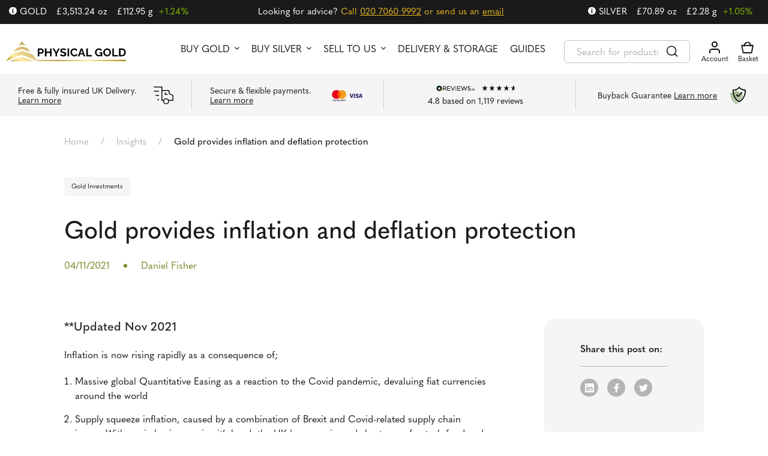

--- FILE ---
content_type: text/html; charset=UTF-8
request_url: https://www.physicalgold.com/insights/gold-provides-inflation-and-deflation-protection/
body_size: 28007
content:
<!DOCTYPE html>
<html lang="en-US">
<head><meta charset="UTF-8" /><script>if(navigator.userAgent.match(/MSIE|Internet Explorer/i)||navigator.userAgent.match(/Trident\/7\..*?rv:11/i)){var href=document.location.href;if(!href.match(/[?&]nowprocket/)){if(href.indexOf("?")==-1){if(href.indexOf("#")==-1){document.location.href=href+"?nowprocket=1"}else{document.location.href=href.replace("#","?nowprocket=1#")}}else{if(href.indexOf("#")==-1){document.location.href=href+"&nowprocket=1"}else{document.location.href=href.replace("#","&nowprocket=1#")}}}}</script><script>(()=>{class RocketLazyLoadScripts{constructor(){this.v="2.0.4",this.userEvents=["keydown","keyup","mousedown","mouseup","mousemove","mouseover","mouseout","touchmove","touchstart","touchend","touchcancel","wheel","click","dblclick","input"],this.attributeEvents=["onblur","onclick","oncontextmenu","ondblclick","onfocus","onmousedown","onmouseenter","onmouseleave","onmousemove","onmouseout","onmouseover","onmouseup","onmousewheel","onscroll","onsubmit"]}async t(){this.i(),this.o(),/iP(ad|hone)/.test(navigator.userAgent)&&this.h(),this.u(),this.l(this),this.m(),this.k(this),this.p(this),this._(),await Promise.all([this.R(),this.L()]),this.lastBreath=Date.now(),this.S(this),this.P(),this.D(),this.O(),this.M(),await this.C(this.delayedScripts.normal),await this.C(this.delayedScripts.defer),await this.C(this.delayedScripts.async),await this.T(),await this.F(),await this.j(),await this.A(),window.dispatchEvent(new Event("rocket-allScriptsLoaded")),this.everythingLoaded=!0,this.lastTouchEnd&&await new Promise(t=>setTimeout(t,500-Date.now()+this.lastTouchEnd)),this.I(),this.H(),this.U(),this.W()}i(){this.CSPIssue=sessionStorage.getItem("rocketCSPIssue"),document.addEventListener("securitypolicyviolation",t=>{this.CSPIssue||"script-src-elem"!==t.violatedDirective||"data"!==t.blockedURI||(this.CSPIssue=!0,sessionStorage.setItem("rocketCSPIssue",!0))},{isRocket:!0})}o(){window.addEventListener("pageshow",t=>{this.persisted=t.persisted,this.realWindowLoadedFired=!0},{isRocket:!0}),window.addEventListener("pagehide",()=>{this.onFirstUserAction=null},{isRocket:!0})}h(){let t;function e(e){t=e}window.addEventListener("touchstart",e,{isRocket:!0}),window.addEventListener("touchend",function i(o){o.changedTouches[0]&&t.changedTouches[0]&&Math.abs(o.changedTouches[0].pageX-t.changedTouches[0].pageX)<10&&Math.abs(o.changedTouches[0].pageY-t.changedTouches[0].pageY)<10&&o.timeStamp-t.timeStamp<200&&(window.removeEventListener("touchstart",e,{isRocket:!0}),window.removeEventListener("touchend",i,{isRocket:!0}),"INPUT"===o.target.tagName&&"text"===o.target.type||(o.target.dispatchEvent(new TouchEvent("touchend",{target:o.target,bubbles:!0})),o.target.dispatchEvent(new MouseEvent("mouseover",{target:o.target,bubbles:!0})),o.target.dispatchEvent(new PointerEvent("click",{target:o.target,bubbles:!0,cancelable:!0,detail:1,clientX:o.changedTouches[0].clientX,clientY:o.changedTouches[0].clientY})),event.preventDefault()))},{isRocket:!0})}q(t){this.userActionTriggered||("mousemove"!==t.type||this.firstMousemoveIgnored?"keyup"===t.type||"mouseover"===t.type||"mouseout"===t.type||(this.userActionTriggered=!0,this.onFirstUserAction&&this.onFirstUserAction()):this.firstMousemoveIgnored=!0),"click"===t.type&&t.preventDefault(),t.stopPropagation(),t.stopImmediatePropagation(),"touchstart"===this.lastEvent&&"touchend"===t.type&&(this.lastTouchEnd=Date.now()),"click"===t.type&&(this.lastTouchEnd=0),this.lastEvent=t.type,t.composedPath&&t.composedPath()[0].getRootNode()instanceof ShadowRoot&&(t.rocketTarget=t.composedPath()[0]),this.savedUserEvents.push(t)}u(){this.savedUserEvents=[],this.userEventHandler=this.q.bind(this),this.userEvents.forEach(t=>window.addEventListener(t,this.userEventHandler,{passive:!1,isRocket:!0})),document.addEventListener("visibilitychange",this.userEventHandler,{isRocket:!0})}U(){this.userEvents.forEach(t=>window.removeEventListener(t,this.userEventHandler,{passive:!1,isRocket:!0})),document.removeEventListener("visibilitychange",this.userEventHandler,{isRocket:!0}),this.savedUserEvents.forEach(t=>{(t.rocketTarget||t.target).dispatchEvent(new window[t.constructor.name](t.type,t))})}m(){const t="return false",e=Array.from(this.attributeEvents,t=>"data-rocket-"+t),i="["+this.attributeEvents.join("],[")+"]",o="[data-rocket-"+this.attributeEvents.join("],[data-rocket-")+"]",s=(e,i,o)=>{o&&o!==t&&(e.setAttribute("data-rocket-"+i,o),e["rocket"+i]=new Function("event",o),e.setAttribute(i,t))};new MutationObserver(t=>{for(const n of t)"attributes"===n.type&&(n.attributeName.startsWith("data-rocket-")||this.everythingLoaded?n.attributeName.startsWith("data-rocket-")&&this.everythingLoaded&&this.N(n.target,n.attributeName.substring(12)):s(n.target,n.attributeName,n.target.getAttribute(n.attributeName))),"childList"===n.type&&n.addedNodes.forEach(t=>{if(t.nodeType===Node.ELEMENT_NODE)if(this.everythingLoaded)for(const i of[t,...t.querySelectorAll(o)])for(const t of i.getAttributeNames())e.includes(t)&&this.N(i,t.substring(12));else for(const e of[t,...t.querySelectorAll(i)])for(const t of e.getAttributeNames())this.attributeEvents.includes(t)&&s(e,t,e.getAttribute(t))})}).observe(document,{subtree:!0,childList:!0,attributeFilter:[...this.attributeEvents,...e]})}I(){this.attributeEvents.forEach(t=>{document.querySelectorAll("[data-rocket-"+t+"]").forEach(e=>{this.N(e,t)})})}N(t,e){const i=t.getAttribute("data-rocket-"+e);i&&(t.setAttribute(e,i),t.removeAttribute("data-rocket-"+e))}k(t){Object.defineProperty(HTMLElement.prototype,"onclick",{get(){return this.rocketonclick||null},set(e){this.rocketonclick=e,this.setAttribute(t.everythingLoaded?"onclick":"data-rocket-onclick","this.rocketonclick(event)")}})}S(t){function e(e,i){let o=e[i];e[i]=null,Object.defineProperty(e,i,{get:()=>o,set(s){t.everythingLoaded?o=s:e["rocket"+i]=o=s}})}e(document,"onreadystatechange"),e(window,"onload"),e(window,"onpageshow");try{Object.defineProperty(document,"readyState",{get:()=>t.rocketReadyState,set(e){t.rocketReadyState=e},configurable:!0}),document.readyState="loading"}catch(t){console.log("WPRocket DJE readyState conflict, bypassing")}}l(t){this.originalAddEventListener=EventTarget.prototype.addEventListener,this.originalRemoveEventListener=EventTarget.prototype.removeEventListener,this.savedEventListeners=[],EventTarget.prototype.addEventListener=function(e,i,o){o&&o.isRocket||!t.B(e,this)&&!t.userEvents.includes(e)||t.B(e,this)&&!t.userActionTriggered||e.startsWith("rocket-")||t.everythingLoaded?t.originalAddEventListener.call(this,e,i,o):(t.savedEventListeners.push({target:this,remove:!1,type:e,func:i,options:o}),"mouseenter"!==e&&"mouseleave"!==e||t.originalAddEventListener.call(this,e,t.savedUserEvents.push,o))},EventTarget.prototype.removeEventListener=function(e,i,o){o&&o.isRocket||!t.B(e,this)&&!t.userEvents.includes(e)||t.B(e,this)&&!t.userActionTriggered||e.startsWith("rocket-")||t.everythingLoaded?t.originalRemoveEventListener.call(this,e,i,o):t.savedEventListeners.push({target:this,remove:!0,type:e,func:i,options:o})}}J(t,e){this.savedEventListeners=this.savedEventListeners.filter(i=>{let o=i.type,s=i.target||window;return e!==o||t!==s||(this.B(o,s)&&(i.type="rocket-"+o),this.$(i),!1)})}H(){EventTarget.prototype.addEventListener=this.originalAddEventListener,EventTarget.prototype.removeEventListener=this.originalRemoveEventListener,this.savedEventListeners.forEach(t=>this.$(t))}$(t){t.remove?this.originalRemoveEventListener.call(t.target,t.type,t.func,t.options):this.originalAddEventListener.call(t.target,t.type,t.func,t.options)}p(t){let e;function i(e){return t.everythingLoaded?e:e.split(" ").map(t=>"load"===t||t.startsWith("load.")?"rocket-jquery-load":t).join(" ")}function o(o){function s(e){const s=o.fn[e];o.fn[e]=o.fn.init.prototype[e]=function(){return this[0]===window&&t.userActionTriggered&&("string"==typeof arguments[0]||arguments[0]instanceof String?arguments[0]=i(arguments[0]):"object"==typeof arguments[0]&&Object.keys(arguments[0]).forEach(t=>{const e=arguments[0][t];delete arguments[0][t],arguments[0][i(t)]=e})),s.apply(this,arguments),this}}if(o&&o.fn&&!t.allJQueries.includes(o)){const e={DOMContentLoaded:[],"rocket-DOMContentLoaded":[]};for(const t in e)document.addEventListener(t,()=>{e[t].forEach(t=>t())},{isRocket:!0});o.fn.ready=o.fn.init.prototype.ready=function(i){function s(){parseInt(o.fn.jquery)>2?setTimeout(()=>i.bind(document)(o)):i.bind(document)(o)}return"function"==typeof i&&(t.realDomReadyFired?!t.userActionTriggered||t.fauxDomReadyFired?s():e["rocket-DOMContentLoaded"].push(s):e.DOMContentLoaded.push(s)),o([])},s("on"),s("one"),s("off"),t.allJQueries.push(o)}e=o}t.allJQueries=[],o(window.jQuery),Object.defineProperty(window,"jQuery",{get:()=>e,set(t){o(t)}})}P(){const t=new Map;document.write=document.writeln=function(e){const i=document.currentScript,o=document.createRange(),s=i.parentElement;let n=t.get(i);void 0===n&&(n=i.nextSibling,t.set(i,n));const c=document.createDocumentFragment();o.setStart(c,0),c.appendChild(o.createContextualFragment(e)),s.insertBefore(c,n)}}async R(){return new Promise(t=>{this.userActionTriggered?t():this.onFirstUserAction=t})}async L(){return new Promise(t=>{document.addEventListener("DOMContentLoaded",()=>{this.realDomReadyFired=!0,t()},{isRocket:!0})})}async j(){return this.realWindowLoadedFired?Promise.resolve():new Promise(t=>{window.addEventListener("load",t,{isRocket:!0})})}M(){this.pendingScripts=[];this.scriptsMutationObserver=new MutationObserver(t=>{for(const e of t)e.addedNodes.forEach(t=>{"SCRIPT"!==t.tagName||t.noModule||t.isWPRocket||this.pendingScripts.push({script:t,promise:new Promise(e=>{const i=()=>{const i=this.pendingScripts.findIndex(e=>e.script===t);i>=0&&this.pendingScripts.splice(i,1),e()};t.addEventListener("load",i,{isRocket:!0}),t.addEventListener("error",i,{isRocket:!0}),setTimeout(i,1e3)})})})}),this.scriptsMutationObserver.observe(document,{childList:!0,subtree:!0})}async F(){await this.X(),this.pendingScripts.length?(await this.pendingScripts[0].promise,await this.F()):this.scriptsMutationObserver.disconnect()}D(){this.delayedScripts={normal:[],async:[],defer:[]},document.querySelectorAll("script[type$=rocketlazyloadscript]").forEach(t=>{t.hasAttribute("data-rocket-src")?t.hasAttribute("async")&&!1!==t.async?this.delayedScripts.async.push(t):t.hasAttribute("defer")&&!1!==t.defer||"module"===t.getAttribute("data-rocket-type")?this.delayedScripts.defer.push(t):this.delayedScripts.normal.push(t):this.delayedScripts.normal.push(t)})}async _(){await this.L();let t=[];document.querySelectorAll("script[type$=rocketlazyloadscript][data-rocket-src]").forEach(e=>{let i=e.getAttribute("data-rocket-src");if(i&&!i.startsWith("data:")){i.startsWith("//")&&(i=location.protocol+i);try{const o=new URL(i).origin;o!==location.origin&&t.push({src:o,crossOrigin:e.crossOrigin||"module"===e.getAttribute("data-rocket-type")})}catch(t){}}}),t=[...new Map(t.map(t=>[JSON.stringify(t),t])).values()],this.Y(t,"preconnect")}async G(t){if(await this.K(),!0!==t.noModule||!("noModule"in HTMLScriptElement.prototype))return new Promise(e=>{let i;function o(){(i||t).setAttribute("data-rocket-status","executed"),e()}try{if(navigator.userAgent.includes("Firefox/")||""===navigator.vendor||this.CSPIssue)i=document.createElement("script"),[...t.attributes].forEach(t=>{let e=t.nodeName;"type"!==e&&("data-rocket-type"===e&&(e="type"),"data-rocket-src"===e&&(e="src"),i.setAttribute(e,t.nodeValue))}),t.text&&(i.text=t.text),t.nonce&&(i.nonce=t.nonce),i.hasAttribute("src")?(i.addEventListener("load",o,{isRocket:!0}),i.addEventListener("error",()=>{i.setAttribute("data-rocket-status","failed-network"),e()},{isRocket:!0}),setTimeout(()=>{i.isConnected||e()},1)):(i.text=t.text,o()),i.isWPRocket=!0,t.parentNode.replaceChild(i,t);else{const i=t.getAttribute("data-rocket-type"),s=t.getAttribute("data-rocket-src");i?(t.type=i,t.removeAttribute("data-rocket-type")):t.removeAttribute("type"),t.addEventListener("load",o,{isRocket:!0}),t.addEventListener("error",i=>{this.CSPIssue&&i.target.src.startsWith("data:")?(console.log("WPRocket: CSP fallback activated"),t.removeAttribute("src"),this.G(t).then(e)):(t.setAttribute("data-rocket-status","failed-network"),e())},{isRocket:!0}),s?(t.fetchPriority="high",t.removeAttribute("data-rocket-src"),t.src=s):t.src="data:text/javascript;base64,"+window.btoa(unescape(encodeURIComponent(t.text)))}}catch(i){t.setAttribute("data-rocket-status","failed-transform"),e()}});t.setAttribute("data-rocket-status","skipped")}async C(t){const e=t.shift();return e?(e.isConnected&&await this.G(e),this.C(t)):Promise.resolve()}O(){this.Y([...this.delayedScripts.normal,...this.delayedScripts.defer,...this.delayedScripts.async],"preload")}Y(t,e){this.trash=this.trash||[];let i=!0;var o=document.createDocumentFragment();t.forEach(t=>{const s=t.getAttribute&&t.getAttribute("data-rocket-src")||t.src;if(s&&!s.startsWith("data:")){const n=document.createElement("link");n.href=s,n.rel=e,"preconnect"!==e&&(n.as="script",n.fetchPriority=i?"high":"low"),t.getAttribute&&"module"===t.getAttribute("data-rocket-type")&&(n.crossOrigin=!0),t.crossOrigin&&(n.crossOrigin=t.crossOrigin),t.integrity&&(n.integrity=t.integrity),t.nonce&&(n.nonce=t.nonce),o.appendChild(n),this.trash.push(n),i=!1}}),document.head.appendChild(o)}W(){this.trash.forEach(t=>t.remove())}async T(){try{document.readyState="interactive"}catch(t){}this.fauxDomReadyFired=!0;try{await this.K(),this.J(document,"readystatechange"),document.dispatchEvent(new Event("rocket-readystatechange")),await this.K(),document.rocketonreadystatechange&&document.rocketonreadystatechange(),await this.K(),this.J(document,"DOMContentLoaded"),document.dispatchEvent(new Event("rocket-DOMContentLoaded")),await this.K(),this.J(window,"DOMContentLoaded"),window.dispatchEvent(new Event("rocket-DOMContentLoaded"))}catch(t){console.error(t)}}async A(){try{document.readyState="complete"}catch(t){}try{await this.K(),this.J(document,"readystatechange"),document.dispatchEvent(new Event("rocket-readystatechange")),await this.K(),document.rocketonreadystatechange&&document.rocketonreadystatechange(),await this.K(),this.J(window,"load"),window.dispatchEvent(new Event("rocket-load")),await this.K(),window.rocketonload&&window.rocketonload(),await this.K(),this.allJQueries.forEach(t=>t(window).trigger("rocket-jquery-load")),await this.K(),this.J(window,"pageshow");const t=new Event("rocket-pageshow");t.persisted=this.persisted,window.dispatchEvent(t),await this.K(),window.rocketonpageshow&&window.rocketonpageshow({persisted:this.persisted})}catch(t){console.error(t)}}async K(){Date.now()-this.lastBreath>45&&(await this.X(),this.lastBreath=Date.now())}async X(){return document.hidden?new Promise(t=>setTimeout(t)):new Promise(t=>requestAnimationFrame(t))}B(t,e){return e===document&&"readystatechange"===t||(e===document&&"DOMContentLoaded"===t||(e===window&&"DOMContentLoaded"===t||(e===window&&"load"===t||e===window&&"pageshow"===t)))}static run(){(new RocketLazyLoadScripts).t()}}RocketLazyLoadScripts.run()})();</script>
    <title>Gold Provides Inflation And Deflation Protection | PhysicalGold.com</title>
<link data-rocket-prefetch href="https://www.googletagmanager.com" rel="dns-prefetch">
<link data-rocket-prefetch href="https://fonts.googleapis.com" rel="dns-prefetch">
<link data-rocket-prefetch href="https://cdnjs.cloudflare.com" rel="dns-prefetch">
<link data-rocket-prefetch href="https://assets.reviews.io" rel="dns-prefetch">
<link data-rocket-prefetch href="https://widget.reviews.io" rel="dns-prefetch">
<link data-rocket-preload as="style" href="https://fonts.googleapis.com/css2?family=Open+Sans:ital,wght@0,300;0,400;0,500;0,600;0,700;0,800;1,300;1,400;1,500;1,600;1,700;1,800&#038;display=swap" rel="preload">
<link href="https://fonts.googleapis.com/css2?family=Open+Sans:ital,wght@0,300;0,400;0,500;0,600;0,700;0,800;1,300;1,400;1,500;1,600;1,700;1,800&#038;display=swap" media="print" onload="this.media=&#039;all&#039;" rel="stylesheet">
<noscript data-wpr-hosted-gf-parameters=""><link rel="stylesheet" href="https://fonts.googleapis.com/css2?family=Open+Sans:ital,wght@0,300;0,400;0,500;0,600;0,700;0,800;1,300;1,400;1,500;1,600;1,700;1,800&#038;display=swap"></noscript><link rel="preload" data-rocket-preload as="image" href="https://assets.reviews.io/img/all-global-assets/logo/reviewsio-logo.svg" fetchpriority="high">
    
    <meta http-equiv="X-UA-Compatible" content="IE=edge">
    <meta name="viewport" content="width=device-width, initial-scale=1.0">
    <link rel="pingback" href="https://www.physicalgold.com/xmlrpc.php" />
    <meta name='robots' content='index, follow, max-image-preview:large, max-snippet:-1, max-video-preview:-1' />

<!-- Google Tag Manager for WordPress by gtm4wp.com -->
<script data-cfasync="false" data-pagespeed-no-defer>
	var gtm4wp_datalayer_name = "dataLayer";
	var dataLayer = dataLayer || [];
	const gtm4wp_use_sku_instead = 1;
	const gtm4wp_currency = 'GBP';
	const gtm4wp_product_per_impression = 10;
	const gtm4wp_clear_ecommerce = false;
	const gtm4wp_datalayer_max_timeout = 2000;
</script>
<!-- End Google Tag Manager for WordPress by gtm4wp.com -->
	<!-- This site is optimized with the Yoast SEO plugin v26.7 - https://yoast.com/wordpress/plugins/seo/ -->
	<title>Gold Provides Inflation And Deflation Protection | PhysicalGold.com</title>
	<meta name="description" content="With the Bank Of England printing more money, what will happen to Sterling? Gold can protect against deflation and inflation." />
	<link rel="canonical" href="https://www.physicalgold.com/insights/gold-provides-inflation-and-deflation-protection/" />
	<meta property="og:locale" content="en_US" />
	<meta property="og:type" content="article" />
	<meta property="og:title" content="Gold Provides Inflation And Deflation Protection | PhysicalGold.com" />
	<meta property="og:description" content="With the Bank Of England printing more money, what will happen to Sterling? Gold can protect against deflation and inflation." />
	<meta property="og:url" content="https://www.physicalgold.com/insights/gold-provides-inflation-and-deflation-protection/" />
	<meta property="og:site_name" content="Physical Gold" />
	<meta property="article:modified_time" content="2023-01-25T11:04:17+00:00" />
	<meta property="og:image" content="https://www.physicalgold.com/wp-content/uploads/2010/09/deflation-e1492782524682.jpg" />
	<meta property="og:image:width" content="800" />
	<meta property="og:image:height" content="407" />
	<meta property="og:image:type" content="image/jpeg" />
	<meta name="twitter:card" content="summary_large_image" />
	<meta name="twitter:label1" content="Est. reading time" />
	<meta name="twitter:data1" content="3 minutes" />
	<script type="application/ld+json" class="yoast-schema-graph">{"@context":"https://schema.org","@graph":[{"@type":"WebPage","@id":"https://www.physicalgold.com/insights/gold-provides-inflation-and-deflation-protection/","url":"https://www.physicalgold.com/insights/gold-provides-inflation-and-deflation-protection/","name":"Gold Provides Inflation And Deflation Protection | PhysicalGold.com","isPartOf":{"@id":"https://www.physicalgold.com/#website"},"primaryImageOfPage":{"@id":"https://www.physicalgold.com/insights/gold-provides-inflation-and-deflation-protection/#primaryimage"},"image":{"@id":"https://www.physicalgold.com/insights/gold-provides-inflation-and-deflation-protection/#primaryimage"},"thumbnailUrl":"https://www.physicalgold.com/wp-content/uploads/2010/09/deflation-e1492782524682.jpg","datePublished":"2021-11-04T18:44:50+00:00","dateModified":"2023-01-25T11:04:17+00:00","description":"With the Bank Of England printing more money, what will happen to Sterling? Gold can protect against deflation and inflation.","breadcrumb":{"@id":"https://www.physicalgold.com/insights/gold-provides-inflation-and-deflation-protection/#breadcrumb"},"inLanguage":"en-US","potentialAction":[{"@type":"ReadAction","target":["https://www.physicalgold.com/insights/gold-provides-inflation-and-deflation-protection/"]}]},{"@type":"ImageObject","inLanguage":"en-US","@id":"https://www.physicalgold.com/insights/gold-provides-inflation-and-deflation-protection/#primaryimage","url":"https://www.physicalgold.com/wp-content/uploads/2010/09/deflation-e1492782524682.jpg","contentUrl":"https://www.physicalgold.com/wp-content/uploads/2010/09/deflation-e1492782524682.jpg","width":800,"height":407,"caption":"This image was produced by an application from HighWater Designs Limited."},{"@type":"BreadcrumbList","@id":"https://www.physicalgold.com/insights/gold-provides-inflation-and-deflation-protection/#breadcrumb","itemListElement":[{"@type":"ListItem","position":1,"name":"Home","item":"https://www.physicalgold.com/"},{"@type":"ListItem","position":2,"name":"Gold provides inflation and deflation protection"}]},{"@type":"WebSite","@id":"https://www.physicalgold.com/#website","url":"https://www.physicalgold.com/","name":"Physical Gold","description":"Physical Gold","potentialAction":[{"@type":"SearchAction","target":{"@type":"EntryPoint","urlTemplate":"https://www.physicalgold.com/?s={search_term_string}"},"query-input":{"@type":"PropertyValueSpecification","valueRequired":true,"valueName":"search_term_string"}}],"inLanguage":"en-US"}]}</script>
	<!-- / Yoast SEO plugin. -->


<link rel='dns-prefetch' href='//cdnjs.cloudflare.com' />
<link rel='dns-prefetch' href='//widget.trustpilot.com' />
<link rel='dns-prefetch' href='//data.staticfiles.io' />
<link href='https://fonts.gstatic.com' crossorigin rel='preconnect' />
<link rel="alternate" type="application/rss+xml" title="Physical Gold &raquo; Feed" href="https://www.physicalgold.com/feed/" />
<link rel="alternate" type="application/rss+xml" title="Physical Gold &raquo; Comments Feed" href="https://www.physicalgold.com/comments/feed/" />
<link rel="alternate" type="application/rss+xml" title="Physical Gold &raquo; Gold provides inflation and deflation protection Comments Feed" href="https://www.physicalgold.com/insights/gold-provides-inflation-and-deflation-protection/feed/" />
<link rel="alternate" title="oEmbed (JSON)" type="application/json+oembed" href="https://www.physicalgold.com/wp-json/oembed/1.0/embed?url=https%3A%2F%2Fwww.physicalgold.com%2Finsights%2Fgold-provides-inflation-and-deflation-protection%2F" />
<link rel="alternate" title="oEmbed (XML)" type="text/xml+oembed" href="https://www.physicalgold.com/wp-json/oembed/1.0/embed?url=https%3A%2F%2Fwww.physicalgold.com%2Finsights%2Fgold-provides-inflation-and-deflation-protection%2F&#038;format=xml" />
<style id='wp-img-auto-sizes-contain-inline-css' type='text/css'>
img:is([sizes=auto i],[sizes^="auto," i]){contain-intrinsic-size:3000px 1500px}
/*# sourceURL=wp-img-auto-sizes-contain-inline-css */
</style>
<link data-minify="1" rel='stylesheet' id='woocommerce-css' href='https://www.physicalgold.com/wp-content/cache/min/1/wp-content/themes/nw-theme/woocommerce/css/woocommerce.css?ver=1768888807' type='text/css' media='all' />
<link rel='stylesheet' id='woocommerce-responsive-css' href='https://www.physicalgold.com/wp-content/themes/nw-theme/woocommerce/css/woocommerce-responsive.css?ver=6.9' type='text/css' media='all' />
<link data-minify="1" rel='stylesheet' id='woocommerce-gallery-css' href='https://www.physicalgold.com/wp-content/cache/min/1/wp-content/themes/nw-theme/css/woocommerce-gallery.css?ver=1768888807' type='text/css' media='all' />
<link data-minify="1" rel='stylesheet' id='nw-customer-price-alerts-css-css' href='https://www.physicalgold.com/wp-content/cache/min/1/wp-content/plugins/nw-customer-price-alerts/css/nw-customer-price-alerts.css?ver=1768888807' type='text/css' media='all' />
<style id='wp-emoji-styles-inline-css' type='text/css'>

	img.wp-smiley, img.emoji {
		display: inline !important;
		border: none !important;
		box-shadow: none !important;
		height: 1em !important;
		width: 1em !important;
		margin: 0 0.07em !important;
		vertical-align: -0.1em !important;
		background: none !important;
		padding: 0 !important;
	}
/*# sourceURL=wp-emoji-styles-inline-css */
</style>
<link rel='stylesheet' id='wp-block-library-css' href='https://www.physicalgold.com/wp-includes/css/dist/block-library/style.min.css?ver=6.9' type='text/css' media='all' />
<style id='global-styles-inline-css' type='text/css'>
:root{--wp--preset--aspect-ratio--square: 1;--wp--preset--aspect-ratio--4-3: 4/3;--wp--preset--aspect-ratio--3-4: 3/4;--wp--preset--aspect-ratio--3-2: 3/2;--wp--preset--aspect-ratio--2-3: 2/3;--wp--preset--aspect-ratio--16-9: 16/9;--wp--preset--aspect-ratio--9-16: 9/16;--wp--preset--color--black: #000000;--wp--preset--color--cyan-bluish-gray: #abb8c3;--wp--preset--color--white: #ffffff;--wp--preset--color--pale-pink: #f78da7;--wp--preset--color--vivid-red: #cf2e2e;--wp--preset--color--luminous-vivid-orange: #ff6900;--wp--preset--color--luminous-vivid-amber: #fcb900;--wp--preset--color--light-green-cyan: #7bdcb5;--wp--preset--color--vivid-green-cyan: #00d084;--wp--preset--color--pale-cyan-blue: #8ed1fc;--wp--preset--color--vivid-cyan-blue: #0693e3;--wp--preset--color--vivid-purple: #9b51e0;--wp--preset--gradient--vivid-cyan-blue-to-vivid-purple: linear-gradient(135deg,rgb(6,147,227) 0%,rgb(155,81,224) 100%);--wp--preset--gradient--light-green-cyan-to-vivid-green-cyan: linear-gradient(135deg,rgb(122,220,180) 0%,rgb(0,208,130) 100%);--wp--preset--gradient--luminous-vivid-amber-to-luminous-vivid-orange: linear-gradient(135deg,rgb(252,185,0) 0%,rgb(255,105,0) 100%);--wp--preset--gradient--luminous-vivid-orange-to-vivid-red: linear-gradient(135deg,rgb(255,105,0) 0%,rgb(207,46,46) 100%);--wp--preset--gradient--very-light-gray-to-cyan-bluish-gray: linear-gradient(135deg,rgb(238,238,238) 0%,rgb(169,184,195) 100%);--wp--preset--gradient--cool-to-warm-spectrum: linear-gradient(135deg,rgb(74,234,220) 0%,rgb(151,120,209) 20%,rgb(207,42,186) 40%,rgb(238,44,130) 60%,rgb(251,105,98) 80%,rgb(254,248,76) 100%);--wp--preset--gradient--blush-light-purple: linear-gradient(135deg,rgb(255,206,236) 0%,rgb(152,150,240) 100%);--wp--preset--gradient--blush-bordeaux: linear-gradient(135deg,rgb(254,205,165) 0%,rgb(254,45,45) 50%,rgb(107,0,62) 100%);--wp--preset--gradient--luminous-dusk: linear-gradient(135deg,rgb(255,203,112) 0%,rgb(199,81,192) 50%,rgb(65,88,208) 100%);--wp--preset--gradient--pale-ocean: linear-gradient(135deg,rgb(255,245,203) 0%,rgb(182,227,212) 50%,rgb(51,167,181) 100%);--wp--preset--gradient--electric-grass: linear-gradient(135deg,rgb(202,248,128) 0%,rgb(113,206,126) 100%);--wp--preset--gradient--midnight: linear-gradient(135deg,rgb(2,3,129) 0%,rgb(40,116,252) 100%);--wp--preset--font-size--small: 13px;--wp--preset--font-size--medium: 20px;--wp--preset--font-size--large: 36px;--wp--preset--font-size--x-large: 42px;--wp--preset--spacing--20: 0.44rem;--wp--preset--spacing--30: 0.67rem;--wp--preset--spacing--40: 1rem;--wp--preset--spacing--50: 1.5rem;--wp--preset--spacing--60: 2.25rem;--wp--preset--spacing--70: 3.38rem;--wp--preset--spacing--80: 5.06rem;--wp--preset--shadow--natural: 6px 6px 9px rgba(0, 0, 0, 0.2);--wp--preset--shadow--deep: 12px 12px 50px rgba(0, 0, 0, 0.4);--wp--preset--shadow--sharp: 6px 6px 0px rgba(0, 0, 0, 0.2);--wp--preset--shadow--outlined: 6px 6px 0px -3px rgb(255, 255, 255), 6px 6px rgb(0, 0, 0);--wp--preset--shadow--crisp: 6px 6px 0px rgb(0, 0, 0);}:where(.is-layout-flex){gap: 0.5em;}:where(.is-layout-grid){gap: 0.5em;}body .is-layout-flex{display: flex;}.is-layout-flex{flex-wrap: wrap;align-items: center;}.is-layout-flex > :is(*, div){margin: 0;}body .is-layout-grid{display: grid;}.is-layout-grid > :is(*, div){margin: 0;}:where(.wp-block-columns.is-layout-flex){gap: 2em;}:where(.wp-block-columns.is-layout-grid){gap: 2em;}:where(.wp-block-post-template.is-layout-flex){gap: 1.25em;}:where(.wp-block-post-template.is-layout-grid){gap: 1.25em;}.has-black-color{color: var(--wp--preset--color--black) !important;}.has-cyan-bluish-gray-color{color: var(--wp--preset--color--cyan-bluish-gray) !important;}.has-white-color{color: var(--wp--preset--color--white) !important;}.has-pale-pink-color{color: var(--wp--preset--color--pale-pink) !important;}.has-vivid-red-color{color: var(--wp--preset--color--vivid-red) !important;}.has-luminous-vivid-orange-color{color: var(--wp--preset--color--luminous-vivid-orange) !important;}.has-luminous-vivid-amber-color{color: var(--wp--preset--color--luminous-vivid-amber) !important;}.has-light-green-cyan-color{color: var(--wp--preset--color--light-green-cyan) !important;}.has-vivid-green-cyan-color{color: var(--wp--preset--color--vivid-green-cyan) !important;}.has-pale-cyan-blue-color{color: var(--wp--preset--color--pale-cyan-blue) !important;}.has-vivid-cyan-blue-color{color: var(--wp--preset--color--vivid-cyan-blue) !important;}.has-vivid-purple-color{color: var(--wp--preset--color--vivid-purple) !important;}.has-black-background-color{background-color: var(--wp--preset--color--black) !important;}.has-cyan-bluish-gray-background-color{background-color: var(--wp--preset--color--cyan-bluish-gray) !important;}.has-white-background-color{background-color: var(--wp--preset--color--white) !important;}.has-pale-pink-background-color{background-color: var(--wp--preset--color--pale-pink) !important;}.has-vivid-red-background-color{background-color: var(--wp--preset--color--vivid-red) !important;}.has-luminous-vivid-orange-background-color{background-color: var(--wp--preset--color--luminous-vivid-orange) !important;}.has-luminous-vivid-amber-background-color{background-color: var(--wp--preset--color--luminous-vivid-amber) !important;}.has-light-green-cyan-background-color{background-color: var(--wp--preset--color--light-green-cyan) !important;}.has-vivid-green-cyan-background-color{background-color: var(--wp--preset--color--vivid-green-cyan) !important;}.has-pale-cyan-blue-background-color{background-color: var(--wp--preset--color--pale-cyan-blue) !important;}.has-vivid-cyan-blue-background-color{background-color: var(--wp--preset--color--vivid-cyan-blue) !important;}.has-vivid-purple-background-color{background-color: var(--wp--preset--color--vivid-purple) !important;}.has-black-border-color{border-color: var(--wp--preset--color--black) !important;}.has-cyan-bluish-gray-border-color{border-color: var(--wp--preset--color--cyan-bluish-gray) !important;}.has-white-border-color{border-color: var(--wp--preset--color--white) !important;}.has-pale-pink-border-color{border-color: var(--wp--preset--color--pale-pink) !important;}.has-vivid-red-border-color{border-color: var(--wp--preset--color--vivid-red) !important;}.has-luminous-vivid-orange-border-color{border-color: var(--wp--preset--color--luminous-vivid-orange) !important;}.has-luminous-vivid-amber-border-color{border-color: var(--wp--preset--color--luminous-vivid-amber) !important;}.has-light-green-cyan-border-color{border-color: var(--wp--preset--color--light-green-cyan) !important;}.has-vivid-green-cyan-border-color{border-color: var(--wp--preset--color--vivid-green-cyan) !important;}.has-pale-cyan-blue-border-color{border-color: var(--wp--preset--color--pale-cyan-blue) !important;}.has-vivid-cyan-blue-border-color{border-color: var(--wp--preset--color--vivid-cyan-blue) !important;}.has-vivid-purple-border-color{border-color: var(--wp--preset--color--vivid-purple) !important;}.has-vivid-cyan-blue-to-vivid-purple-gradient-background{background: var(--wp--preset--gradient--vivid-cyan-blue-to-vivid-purple) !important;}.has-light-green-cyan-to-vivid-green-cyan-gradient-background{background: var(--wp--preset--gradient--light-green-cyan-to-vivid-green-cyan) !important;}.has-luminous-vivid-amber-to-luminous-vivid-orange-gradient-background{background: var(--wp--preset--gradient--luminous-vivid-amber-to-luminous-vivid-orange) !important;}.has-luminous-vivid-orange-to-vivid-red-gradient-background{background: var(--wp--preset--gradient--luminous-vivid-orange-to-vivid-red) !important;}.has-very-light-gray-to-cyan-bluish-gray-gradient-background{background: var(--wp--preset--gradient--very-light-gray-to-cyan-bluish-gray) !important;}.has-cool-to-warm-spectrum-gradient-background{background: var(--wp--preset--gradient--cool-to-warm-spectrum) !important;}.has-blush-light-purple-gradient-background{background: var(--wp--preset--gradient--blush-light-purple) !important;}.has-blush-bordeaux-gradient-background{background: var(--wp--preset--gradient--blush-bordeaux) !important;}.has-luminous-dusk-gradient-background{background: var(--wp--preset--gradient--luminous-dusk) !important;}.has-pale-ocean-gradient-background{background: var(--wp--preset--gradient--pale-ocean) !important;}.has-electric-grass-gradient-background{background: var(--wp--preset--gradient--electric-grass) !important;}.has-midnight-gradient-background{background: var(--wp--preset--gradient--midnight) !important;}.has-small-font-size{font-size: var(--wp--preset--font-size--small) !important;}.has-medium-font-size{font-size: var(--wp--preset--font-size--medium) !important;}.has-large-font-size{font-size: var(--wp--preset--font-size--large) !important;}.has-x-large-font-size{font-size: var(--wp--preset--font-size--x-large) !important;}
/*# sourceURL=global-styles-inline-css */
</style>

<style id='classic-theme-styles-inline-css' type='text/css'>
/*! This file is auto-generated */
.wp-block-button__link{color:#fff;background-color:#32373c;border-radius:9999px;box-shadow:none;text-decoration:none;padding:calc(.667em + 2px) calc(1.333em + 2px);font-size:1.125em}.wp-block-file__button{background:#32373c;color:#fff;text-decoration:none}
/*# sourceURL=/wp-includes/css/classic-themes.min.css */
</style>
<link data-minify="1" rel='stylesheet' id='nw-woocommerce-add-to-cart-popup-css-css' href='https://www.physicalgold.com/wp-content/cache/min/1/wp-content/plugins/nw-add-to-cart-popup/css/nw-woocommerce-add-to-cart-popup.css?ver=1768888807' type='text/css' media='all' />
<link rel='stylesheet' id='nw-woocommerce-monthly-saver-account-menu-plugin-css-css' href='https://www.physicalgold.com/wp-content/plugins/nw-monthly-saver-account-menu//css/nw-woocommerce-monthly-saver-account-menu-plugin.css?ver=1.0' type='text/css' media='all' />
<link data-minify="1" rel='stylesheet' id='nw-precious-metal-investment_calculator-css-css' href='https://www.physicalgold.com/wp-content/cache/min/1/wp-content/plugins/nw-precious-metal-investment-calculator/css/nw-precious-metal-investment-calculator.css?ver=1768888807' type='text/css' media='all' />
<link data-minify="1" rel='stylesheet' id='nw-precious-metal-storage-subscription-css-css' href='https://www.physicalgold.com/wp-content/cache/min/1/wp-content/plugins/nw-precious-metal-storage-subscription/css/nw-precious-metal-storage-subscription.css?ver=1768888807' type='text/css' media='all' />
<link data-minify="1" rel='stylesheet' id='nw-woocommerce-cart-upsells-css-css' href='https://www.physicalgold.com/wp-content/cache/min/1/wp-content/plugins/nw-woocommerce-cart-upsells/css/nw-woocommerce-cart-upsells.css?ver=1768888807' type='text/css' media='all' />
<link data-minify="1" rel='stylesheet' id='nw-woocommerce-category-carousel-css-css' href='https://www.physicalgold.com/wp-content/cache/min/1/wp-content/plugins/nw-woocommerce-category-carousel/css/nw-woocommerce-category-carousel.css?ver=1768888807' type='text/css' media='all' />
<link data-minify="1" rel='stylesheet' id='slick-style-css' href='https://www.physicalgold.com/wp-content/cache/min/1/wp-content/plugins/nw-woocommerce-category-carousel/css/slick.css?ver=1768888807' type='text/css' media='all' />
<link data-minify="1" rel='stylesheet' id='search-css' href='https://www.physicalgold.com/wp-content/cache/min/1/wp-content/plugins/nw-woocommerce-product-and-category-search/css/search.css?ver=1768888807' type='text/css' media='all' />
<style id='woocommerce-inline-inline-css' type='text/css'>
.woocommerce form .form-row .required { visibility: visible; }
/*# sourceURL=woocommerce-inline-inline-css */
</style>
<link rel='stylesheet' id='featherlight-style-css' href='https://www.physicalgold.com/wp-content/themes/nw-theme/css/featherlight.min.css?ver=6.9' type='text/css' media='all' />
<link rel='stylesheet' id='featherlight-gallery-style-css' href='https://www.physicalgold.com/wp-content/themes/nw-theme/css/featherlight.gallery.min.css?ver=6.9' type='text/css' media='all' />
<link rel='stylesheet' id='bootstrap-style-css' href='https://www.physicalgold.com/wp-content/themes/nw-theme/css/bootstrap.min.css?ver=6.9' type='text/css' media='all' />
<link data-minify="1" rel='stylesheet' id='main-style-css' href='https://www.physicalgold.com/wp-content/cache/min/1/wp-content/themes/nw-theme/style.css?ver=1768888807' type='text/css' media='all' />
<link data-minify="1" rel='stylesheet' id='nw-colors-css' href='https://www.physicalgold.com/wp-content/cache/min/1/wp-content/themes/nw-theme/css/colors.css?ver=1768888807' type='text/css' media='all' />
<link data-minify="1" rel='stylesheet' id='nw-fonts-css' href='https://www.physicalgold.com/wp-content/cache/min/1/wp-content/themes/nw-theme/css/fonts.css?ver=1768888807' type='text/css' media='all' />
<link data-minify="1" rel='stylesheet' id='nw-buttons-css' href='https://www.physicalgold.com/wp-content/cache/min/1/wp-content/themes/nw-theme/css/buttons/buttons.css?ver=1768888807' type='text/css' media='all' />
<link data-minify="1" rel='stylesheet' id='nw-slick-css' href='https://www.physicalgold.com/wp-content/cache/min/1/wp-content/themes/nw-theme/css/slider/nw-slick.css?ver=1768888807' type='text/css' media='all' />
<link data-minify="1" rel='stylesheet' id='nw-forms-css' href='https://www.physicalgold.com/wp-content/cache/min/1/wp-content/themes/nw-theme/css/forms/forms.css?ver=1768888807' type='text/css' media='all' />
<link data-minify="1" rel='stylesheet' id='responsive-css' href='https://www.physicalgold.com/wp-content/cache/min/1/wp-content/themes/nw-theme/css/responsive.css?ver=1768888807' type='text/css' media='all' />
<link data-minify="1" rel='stylesheet' id='pg-css' href='https://www.physicalgold.com/wp-content/cache/min/1/wp-content/themes/nw-theme/css/main-b.css?ver=1768888807' type='text/css' media='all' />
<link data-minify="1" rel='stylesheet' id='animations-css' href='https://www.physicalgold.com/wp-content/cache/min/1/wp-content/themes/nw-theme/css/animations.css?ver=1768888807' type='text/css' media='all' />
<link rel='stylesheet' id='intlTelInputStyle-css' href='https://www.physicalgold.com/wp-content/themes/nw-theme/css/intlTelInput.min.css?ver=6.9' type='text/css' media='all' />
<link rel='stylesheet' id='nw-main-css' href='https://www.physicalgold.com/wp-content/themes/nw-theme/css/main.css?ver=6.9' type='text/css' media='all' />
<link data-minify="1" rel='stylesheet' id='branding-testing-style-css' href='https://www.physicalgold.com/wp-content/cache/min/1/wp-content/themes/nw-theme/blocks/branding-testing/branding-testing.css?ver=1768888807' type='text/css' media='all' />
<link data-minify="1" rel='stylesheet' id='homepage-banner-style-css' href='https://www.physicalgold.com/wp-content/cache/min/1/wp-content/themes/nw-theme/blocks/banners/homepage-banner/homepage-banner.css?ver=1768888807' type='text/css' media='all' />
<link data-minify="1" rel='stylesheet' id='secondary-banner-style-css' href='https://www.physicalgold.com/wp-content/cache/min/1/wp-content/themes/nw-theme/blocks/banners/secondary-banner/secondary-banner.css?ver=1768888807' type='text/css' media='all' />
<link data-minify="1" rel='stylesheet' id='tertiary-banner-style-css' href='https://www.physicalgold.com/wp-content/cache/min/1/wp-content/themes/nw-theme/blocks/banners/tertiary-banner/tertiary-banner.css?ver=1768888807' type='text/css' media='all' />
<link data-minify="1" rel='stylesheet' id='three-four-column-block-style-css' href='https://www.physicalgold.com/wp-content/cache/min/1/wp-content/themes/nw-theme/blocks/content/three-four-column-block/three-four-column-block.css?ver=1768888807' type='text/css' media='all' />
<link data-minify="1" rel='stylesheet' id='three-column-no-tag-image-style-css' href='https://www.physicalgold.com/wp-content/cache/min/1/wp-content/themes/nw-theme/blocks/content/three-column-no-tag-image/three-column-no-tag-image.css?ver=1768888807' type='text/css' media='all' />
<link data-minify="1" rel='stylesheet' id='three-column-crosslink-style-css' href='https://www.physicalgold.com/wp-content/cache/min/1/wp-content/themes/nw-theme/blocks/content/three-column-crosslink/three-column-crosslink.css?ver=1768888807' type='text/css' media='all' />
<link data-minify="1" rel='stylesheet' id='three-column-text-style-css' href='https://www.physicalgold.com/wp-content/cache/min/1/wp-content/themes/nw-theme/blocks/content/three-column-text/three-column-text.css?ver=1768888807' type='text/css' media='all' />
<link data-minify="1" rel='stylesheet' id='two-column-text-style-css' href='https://www.physicalgold.com/wp-content/cache/min/1/wp-content/themes/nw-theme/blocks/content/two-column-text/two-column-text.css?ver=1768888807' type='text/css' media='all' />
<link data-minify="1" rel='stylesheet' id='text-image-style-css' href='https://www.physicalgold.com/wp-content/cache/min/1/wp-content/themes/nw-theme/blocks/content/text-image/text-image.css?ver=1768888807' type='text/css' media='all' />
<link data-minify="1" rel='stylesheet' id='accreditations-style-css' href='https://www.physicalgold.com/wp-content/cache/min/1/wp-content/themes/nw-theme/blocks/content/accreditations/accreditations.css?ver=1768888807' type='text/css' media='all' />
<link data-minify="1" rel='stylesheet' id='usp-band-style-css' href='https://www.physicalgold.com/wp-content/cache/min/1/wp-content/themes/nw-theme/blocks/content/usp-band/usp-band.css?ver=1768888807' type='text/css' media='all' />
<link data-minify="1" rel='stylesheet' id='usp-band-unslick-style-css' href='https://www.physicalgold.com/wp-content/cache/min/1/wp-content/themes/nw-theme/blocks/content/usp-band-unslick/usp-band-unslick.css?ver=1768888807' type='text/css' media='all' />
<link data-minify="1" rel='stylesheet' id='full-width-image-video-style-css' href='https://www.physicalgold.com/wp-content/cache/min/1/wp-content/themes/nw-theme/blocks/media/full-width-image-video/full-width-image-video.css?ver=1768888807' type='text/css' media='all' />
<link data-minify="1" rel='stylesheet' id='cta-grid-block-style-css' href='https://www.physicalgold.com/wp-content/cache/min/1/wp-content/themes/nw-theme/blocks/cta/cta-grid-block/cta-grid-block.css?ver=1768888807' type='text/css' media='all' />
<link data-minify="1" rel='stylesheet' id='table-block-style-css' href='https://www.physicalgold.com/wp-content/cache/min/1/wp-content/themes/nw-theme/blocks/content/table-block/table-block.css?ver=1768888807' type='text/css' media='all' />
<link data-minify="1" rel='stylesheet' id='insights-grid-style-css' href='https://www.physicalgold.com/wp-content/cache/min/1/wp-content/themes/nw-theme/blocks/content/insights-grid/insights-grid.css?ver=1768888807' type='text/css' media='all' />
<link data-minify="1" rel='stylesheet' id='legal-information-text-sections-style-css' href='https://www.physicalgold.com/wp-content/cache/min/1/wp-content/themes/nw-theme/blocks/content/legal-information-text-sections/legal-information-text-sections.css?ver=1768888807' type='text/css' media='all' />
<link data-minify="1" rel='stylesheet' id='legal-information-grid-style-css' href='https://www.physicalgold.com/wp-content/cache/min/1/wp-content/themes/nw-theme/blocks/content/legal-information-grid/legal-information-grid.css?ver=1768888807' type='text/css' media='all' />
<link data-minify="1" rel='stylesheet' id='cta-style-css' href='https://www.physicalgold.com/wp-content/cache/min/1/wp-content/themes/nw-theme/blocks/cta/cta/cta.css?ver=1768888807' type='text/css' media='all' />
<link data-minify="1" rel='stylesheet' id='text-card-grid-style-css' href='https://www.physicalgold.com/wp-content/cache/min/1/wp-content/themes/nw-theme/blocks/content/text-card-grid/text-card-grid.css?ver=1768888807' type='text/css' media='all' />
<link data-minify="1" rel='stylesheet' id='faq-block-style-css' href='https://www.physicalgold.com/wp-content/cache/min/1/wp-content/themes/nw-theme/blocks/content/faq-block/faq-block.css?ver=1768888807' type='text/css' media='all' />
<link data-minify="1" rel='stylesheet' id='category-crosslink-cards-style-css' href='https://www.physicalgold.com/wp-content/cache/min/1/wp-content/themes/nw-theme/blocks/ecommerce/category-crosslink-cards/category-crosslink-cards.css?ver=1768888807' type='text/css' media='all' />
<link data-minify="1" rel='stylesheet' id='featured-logos-style-css' href='https://www.physicalgold.com/wp-content/cache/min/1/wp-content/themes/nw-theme/blocks/sliders/featured-logos/featured-logos.css?ver=1768888807' type='text/css' media='all' />
<link data-minify="1" rel='stylesheet' id='reviews-widget-style-css' href='https://www.physicalgold.com/wp-content/cache/min/1/wp-content/themes/nw-theme/blocks/content/reviews-widget/reviews-widget.css?ver=1768888807' type='text/css' media='all' />
<link data-minify="1" rel='stylesheet' id='google-maps-style-css' href='https://www.physicalgold.com/wp-content/cache/min/1/wp-content/themes/nw-theme/blocks/content/google-maps/google-maps.css?ver=1768888807' type='text/css' media='all' />
<link data-minify="1" rel='stylesheet' id='heading-block-style-css' href='https://www.physicalgold.com/wp-content/cache/min/1/wp-content/themes/nw-theme/blocks/content/heading-block/heading-block.css?ver=1768888807' type='text/css' media='all' />
<link data-minify="1" rel='stylesheet' id='category-carousel-style-css' href='https://www.physicalgold.com/wp-content/cache/min/1/wp-content/themes/nw-theme/blocks/ecommerce/category-carousel/category-carousel.css?ver=1768888807' type='text/css' media='all' />
<link data-minify="1" rel='stylesheet' id='indicative-pricing-style-css' href='https://www.physicalgold.com/wp-content/cache/min/1/wp-content/themes/nw-theme/blocks/ecommerce/indicative-pricing/indicative-pricing.css?ver=1768888807' type='text/css' media='all' />
<link data-minify="1" rel='stylesheet' id='contact-form-style-css' href='https://www.physicalgold.com/wp-content/cache/min/1/wp-content/themes/nw-theme/blocks/form/contact-form/contact-form.css?ver=1768888807' type='text/css' media='all' />
<link data-minify="1" rel='stylesheet' id='price-charts-style-css' href='https://www.physicalgold.com/wp-content/cache/min/1/wp-content/themes/nw-theme/blocks/ecommerce/price-charts/price-charts.css?ver=1768888807' type='text/css' media='all' />
<link data-minify="1" rel='stylesheet' id='gated-vault-banner-style-css' href='https://www.physicalgold.com/wp-content/cache/min/1/wp-content/themes/nw-theme/blocks/banners/gated-vault-banner/gated-vault-banner.css?ver=1768888807' type='text/css' media='all' />
<link data-minify="1" rel='stylesheet' id='vault-grid-style-css' href='https://www.physicalgold.com/wp-content/cache/min/1/wp-content/themes/nw-theme/blocks/content/vault-grid/vault-grid.css?ver=1768888807' type='text/css' media='all' />
<link data-minify="1" rel='stylesheet' id='vault-banner-style-css' href='https://www.physicalgold.com/wp-content/cache/min/1/wp-content/themes/nw-theme/blocks/banners/vault-banner/vault-banner.css?ver=1768888807' type='text/css' media='all' />
<link data-minify="1" rel='stylesheet' id='active-demand-form-style-css' href='https://www.physicalgold.com/wp-content/cache/min/1/wp-content/themes/nw-theme/blocks/form/active-demand-form/active-demand-form.css?ver=1768888807' type='text/css' media='all' />
<link data-minify="1" rel='stylesheet' id='popular-products-slider-style-css' href='https://www.physicalgold.com/wp-content/cache/min/1/wp-content/themes/nw-theme/blocks/ecommerce/popular-products-slider/popular-products-slider.css?ver=1768888807' type='text/css' media='all' />
<link data-minify="1" rel='stylesheet' id='price-chart-with-form-style-css' href='https://www.physicalgold.com/wp-content/cache/min/1/wp-content/themes/nw-theme/blocks/content/price-chart/price-chart.css?ver=1768888807' type='text/css' media='all' />
<link data-minify="1" rel='stylesheet' id='default-tool-tips-style-css' href='https://www.physicalgold.com/wp-content/cache/min/1/wp-content/themes/nw-theme/blocks/tool_tips/default_tool_tip/default_tool_tip.css?ver=1768888807' type='text/css' media='all' />
<link data-minify="1" rel='stylesheet' id='heading_and_text-style-css' href='https://www.physicalgold.com/wp-content/cache/min/1/wp-content/themes/nw-theme/blocks/blogs/heading_and_text/heading_and_text.css?ver=1768888807' type='text/css' media='all' />
<link data-minify="1" rel='stylesheet' id='article_image-style-css' href='https://www.physicalgold.com/wp-content/cache/min/1/wp-content/themes/nw-theme/blocks/blogs/article_image/article_image.css?ver=1768888807' type='text/css' media='all' />
<link data-minify="1" rel='stylesheet' id='article_video-style-css' href='https://www.physicalgold.com/wp-content/cache/min/1/wp-content/themes/nw-theme/blocks/blogs/article_video/article_video.css?ver=1768888807' type='text/css' media='all' />
<link data-minify="1" rel='stylesheet' id='blockquote-style-css' href='https://www.physicalgold.com/wp-content/cache/min/1/wp-content/themes/nw-theme/blocks/blogs/blockquote/blockquote.css?ver=1768888807' type='text/css' media='all' />
<link data-minify="1" rel='stylesheet' id='blog-cta-style-css' href='https://www.physicalgold.com/wp-content/cache/min/1/wp-content/themes/nw-theme/blocks/blogs/cta/cta.css?ver=1768888807' type='text/css' media='all' />
<link data-minify="1" rel='stylesheet' id='author-sign-off-style-css' href='https://www.physicalgold.com/wp-content/cache/min/1/wp-content/themes/nw-theme/blocks/blogs/author-sign-off/author-sign-off.css?ver=1768888807' type='text/css' media='all' />
<link data-minify="1" rel='stylesheet' id='share-posts-style-css' href='https://www.physicalgold.com/wp-content/cache/min/1/wp-content/themes/nw-theme/blocks/blogs/share-posts/share-posts.css?ver=1768888807' type='text/css' media='all' />
<link data-minify="1" rel='stylesheet' id='text-image-blog-style-css' href='https://www.physicalgold.com/wp-content/cache/min/1/wp-content/themes/nw-theme/blocks/blogs/text-image/text-image.css?ver=1768888807' type='text/css' media='all' />
<link data-minify="1" rel='stylesheet' id='two-column-text-blog-style-css' href='https://www.physicalgold.com/wp-content/cache/min/1/wp-content/themes/nw-theme/blocks/blogs/two-column-text/two-column-text.css?ver=1768888807' type='text/css' media='all' />
<link data-minify="1" rel='stylesheet' id='three-four-column-blog-style-css' href='https://www.physicalgold.com/wp-content/cache/min/1/wp-content/themes/nw-theme/blocks/blogs/three-four-column-block/three-four-column-block.css?ver=1768888807' type='text/css' media='all' />
<link data-minify="1" rel='stylesheet' id='table-blog-style-css' href='https://www.physicalgold.com/wp-content/cache/min/1/wp-content/themes/nw-theme/blocks/blogs/table/table.css?ver=1768888807' type='text/css' media='all' />
<link data-minify="1" rel='stylesheet' id='category-crosslink-cards-blog-style-css' href='https://www.physicalgold.com/wp-content/cache/min/1/wp-content/themes/nw-theme/blocks/blogs/category-crosslink-cards/category-crosslink-cards.css?ver=1768888807' type='text/css' media='all' />
<link data-minify="1" rel='stylesheet' id='portfolio-calculator-blog-style-css' href='https://www.physicalgold.com/wp-content/cache/min/1/wp-content/themes/nw-theme/blocks/blogs/portfolio-calculator/portfolio-calculator.css?ver=1768888807' type='text/css' media='all' />
<link rel='stylesheet' id='cwginstock_frontend_css-css' href='https://www.physicalgold.com/wp-content/plugins/back-in-stock-notifier-for-woocommerce/assets/css/frontend.min.css?ver=6.3.0' type='text/css' media='' />
<link rel='stylesheet' id='cwginstock_bootstrap-css' href='https://www.physicalgold.com/wp-content/plugins/back-in-stock-notifier-for-woocommerce/assets/css/bootstrap.min.css?ver=6.3.0' type='text/css' media='' />
<script type="text/javascript" src="https://www.physicalgold.com/wp-includes/js/jquery/jquery.min.js?ver=3.7.1" id="jquery-core-js"></script>
<script type="text/javascript" src="https://www.physicalgold.com/wp-includes/js/jquery/jquery-migrate.min.js?ver=3.4.1" id="jquery-migrate-js"></script>
<script type="rocketlazyloadscript" data-rocket-type="text/javascript" data-rocket-src="https://www.physicalgold.com/wp-content/themes/nw-theme/js/bootstrap.bundle.min.js?ver=6.9" id="bootstrap-bundle-js"></script>
<script type="text/javascript" src="https://cdnjs.cloudflare.com/ajax/libs/lettering.js/0.6.1/jquery.lettering.min.js?ver=6.9" id="lettering_js-js"></script>
<script type="rocketlazyloadscript" data-rocket-type="text/javascript" data-rocket-src="https://www.physicalgold.com/wp-content/themes/nw-theme/js/nw.js?ver=1.0" id="newwave-js"></script>
<script type="text/javascript" src="https://www.physicalgold.com/wp-content/themes/nw-theme/js/animation.js?ver=1.0" id="animations-js"></script>
<script type="text/javascript" src="https://www.physicalgold.com/wp-content/themes/nw-theme/js/slick.min.js?ver=1.0" id="slick-js"></script>
<script type="rocketlazyloadscript" data-rocket-type="text/javascript" data-rocket-src="https://www.physicalgold.com/wp-content/themes/nw-theme/js/featherlight.min.js?ver=1.0" id="featherlight-js-js"></script>
<script type="rocketlazyloadscript" data-rocket-type="text/javascript" data-rocket-src="https://www.physicalgold.com/wp-content/themes/nw-theme/js/featherlight.gallery.min.js?ver=1.0" id="featherlight-gallery-js-js"></script>
<script type="rocketlazyloadscript" data-rocket-type="text/javascript" data-rocket-src="https://www.physicalgold.com/wp-content/themes/nw-theme/js/woocommerce.js?ver=1.0" id="nw-woocommerce-js"></script>
<script type="rocketlazyloadscript" data-rocket-type="text/javascript" data-rocket-src="https://www.physicalgold.com/wp-content/themes/nw-theme/js/intlTelInput-jquery.min.js?ver=1.0" id="intlTel-js"></script>
<script type="rocketlazyloadscript" data-rocket-type="text/javascript" data-rocket-src="//widget.trustpilot.com/bootstrap/v5/tp.widget.bootstrap.min.js?ver=1.0" id="trustpilot-js"></script>
<script type="rocketlazyloadscript" data-rocket-type="text/javascript" data-rocket-src="https://data.staticfiles.io/accounts/00b1f790-f46a5f2a-53408c/load.js?ver=6.9" id="ActiveDEMAND-Track-js"></script>
<script type="rocketlazyloadscript" data-rocket-type="text/javascript" data-rocket-src="https://www.physicalgold.com/wp-content/plugins/nw-precious-metal-investment-calculator//js/nw-precious-metal-investment-calculator.js?ver=1.0" id="nw-precious-metal-investment-calculator-js-js"></script>
<script type="rocketlazyloadscript" data-rocket-type="text/javascript" data-rocket-src="https://www.physicalgold.com/wp-content/plugins/nw-precious-metal-storage-subscription//js/nw-precious-metal-storage-subscription.js?ver=1.0" id="nw-precious-metal-storage-subscription-js-js"></script>
<script type="rocketlazyloadscript" data-rocket-type="text/javascript" data-rocket-src="https://www.physicalgold.com/wp-content/plugins/nw-woocommerce-category-carousel//js/nw-woocommerce-category-carousel.js?ver=1.0" id="nw-woocommerce-category-carousel-js-js"></script>
<script type="text/javascript" src="https://www.physicalgold.com/wp-content/plugins/woocommerce/assets/js/jquery-blockui/jquery.blockUI.min.js?ver=2.7.0-wc.10.4.3" id="wc-jquery-blockui-js" data-wp-strategy="defer"></script>
<script type="text/javascript" id="wc-add-to-cart-js-extra">
/* <![CDATA[ */
var wc_add_to_cart_params = {"ajax_url":"/wp-admin/admin-ajax.php","wc_ajax_url":"/?wc-ajax=%%endpoint%%","i18n_view_cart":"View cart","cart_url":"https://www.physicalgold.com/basket/","is_cart":"","cart_redirect_after_add":"no"};
//# sourceURL=wc-add-to-cart-js-extra
/* ]]> */
</script>
<script type="rocketlazyloadscript" data-rocket-type="text/javascript" data-rocket-src="https://www.physicalgold.com/wp-content/plugins/woocommerce/assets/js/frontend/add-to-cart.min.js?ver=10.4.3" id="wc-add-to-cart-js" defer="defer" data-wp-strategy="defer"></script>
<script type="text/javascript" src="https://www.physicalgold.com/wp-content/plugins/woocommerce/assets/js/js-cookie/js.cookie.min.js?ver=2.1.4-wc.10.4.3" id="wc-js-cookie-js" defer="defer" data-wp-strategy="defer"></script>
<script type="text/javascript" id="woocommerce-js-extra">
/* <![CDATA[ */
var woocommerce_params = {"ajax_url":"/wp-admin/admin-ajax.php","wc_ajax_url":"/?wc-ajax=%%endpoint%%","i18n_password_show":"Show password","i18n_password_hide":"Hide password"};
//# sourceURL=woocommerce-js-extra
/* ]]> */
</script>
<script type="rocketlazyloadscript" data-rocket-type="text/javascript" data-rocket-src="https://www.physicalgold.com/wp-content/plugins/woocommerce/assets/js/frontend/woocommerce.min.js?ver=10.4.3" id="woocommerce-js" defer="defer" data-wp-strategy="defer"></script>
<script type="rocketlazyloadscript" data-rocket-type="text/javascript" data-rocket-src="https://www.physicalgold.com/wp-content/themes/nw-theme/blocks/branding-testing/branding-testing.js?ver=6.9" id="branding-testing-scripts-js"></script>
<script type="rocketlazyloadscript" data-rocket-type="text/javascript" data-rocket-src="https://www.physicalgold.com/wp-content/themes/nw-theme/blocks/banners/homepage-banner/homepage-banner.js?ver=6.9" id="homepage-banner-scripts-js"></script>
<script type="rocketlazyloadscript" data-rocket-type="text/javascript" data-rocket-src="https://www.physicalgold.com/wp-content/themes/nw-theme/blocks/cta/cta-grid-block/cta-grid-block.js?ver=6.9" id="cta-grid-block-scripts-js"></script>
<script type="rocketlazyloadscript" data-rocket-type="text/javascript" data-rocket-src="https://www.physicalgold.com/wp-content/themes/nw-theme/blocks/content/insights-grid/insights-grid.js?ver=6.9" id="insights-grid-scripts-js"></script>
<script type="rocketlazyloadscript" data-rocket-type="text/javascript" data-rocket-src="https://www.physicalgold.com/wp-content/themes/nw-theme/blocks/content/legal-information-grid/legal-information-grid.js?ver=6.9" id="legal-information-grid-scripts-js"></script>
<script type="rocketlazyloadscript" data-rocket-type="text/javascript" data-rocket-src="https://www.physicalgold.com/wp-content/themes/nw-theme/blocks/content/faq-block/faq-block.js?ver=6.9" id="faq-block-scripts-js"></script>
<script type="rocketlazyloadscript" data-rocket-type="text/javascript" data-rocket-src="https://www.physicalgold.com/wp-content/themes/nw-theme/blocks/sliders/featured-logos/featured-logos.js?ver=6.9" id="featured-logos-scripts-js"></script>
<script type="rocketlazyloadscript" data-rocket-type="text/javascript" data-rocket-src="https://www.physicalgold.com/wp-content/themes/nw-theme/blocks/ecommerce/category-carousel/category-carousel.js?ver=6.9" id="category-carousel-scripts-js"></script>
<script type="rocketlazyloadscript" data-rocket-type="text/javascript" data-rocket-src="https://www.physicalgold.com/wp-content/themes/nw-theme/blocks/ecommerce/price-charts/price-charts.js?ver=6.9" id="price-charts-scripts-js"></script>
<script type="text/javascript" src="https://www.physicalgold.com/wp-content/themes/nw-theme/blocks/content/usp-band/usp-band.js?ver=1" id="usp-band-scripts-js"></script>
<script type="text/javascript" src="https://www.physicalgold.com/wp-content/themes/nw-theme/blocks/content/usp-band-unslick/usp-band-unslick.js?ver=6.9" id="usp-band-unslick-scripts-js"></script>
<script type="rocketlazyloadscript" data-rocket-type="text/javascript" data-rocket-src="https://www.physicalgold.com/wp-content/themes/nw-theme/blocks/content/heading-block/heading-block.js?ver=6.9" id="heading-block-scripts-js"></script>
<script type="rocketlazyloadscript" data-rocket-type="text/javascript" data-rocket-src="https://www.physicalgold.com/wp-content/themes/nw-theme/blocks/ecommerce/popular-products-slider/popular-products-slider.js?ver=6.9" id="popular-products-slider-scripts-js"></script>
<script type="rocketlazyloadscript" data-rocket-type="text/javascript" data-rocket-src="https://www.physicalgold.com/wp-content/themes/nw-theme/blocks/blogs/author-sign-off/author-sign-off.js?ver=6.9" id="author-sign-off-scripts-js"></script>
<link rel="https://api.w.org/" href="https://www.physicalgold.com/wp-json/" /><link rel="alternate" title="JSON" type="application/json" href="https://www.physicalgold.com/wp-json/wp/v2/nw-insights/3165" /><link rel="EditURI" type="application/rsd+xml" title="RSD" href="https://www.physicalgold.com/xmlrpc.php?rsd" />
<meta name="generator" content="WordPress 6.9" />
<meta name="generator" content="WooCommerce 10.4.3" />
<link rel='shortlink' href='https://www.physicalgold.com/?p=3165' />
<meta name="cdp-version" content="1.5.0" />
<!-- Google Tag Manager for WordPress by gtm4wp.com -->
<!-- GTM Container placement set to off -->
<script data-cfasync="false" data-pagespeed-no-defer type="text/javascript">
	var dataLayer_content = {"pagePostType":"nw-insights","pagePostType2":"single-nw-insights","pageAttributes":["gold-investmnt"],"pagePostAuthor":"Daniel Fisher","customerTotalOrders":0,"customerTotalOrderValue":0,"customerFirstName":"","customerLastName":"","customerBillingFirstName":"","customerBillingLastName":"","customerBillingCompany":"","customerBillingAddress1":"","customerBillingAddress2":"","customerBillingCity":"","customerBillingState":"","customerBillingPostcode":"","customerBillingCountry":"","customerBillingEmail":"","customerBillingEmailHash":"","customerBillingPhone":"","customerShippingFirstName":"","customerShippingLastName":"","customerShippingCompany":"","customerShippingAddress1":"","customerShippingAddress2":"","customerShippingCity":"","customerShippingState":"","customerShippingPostcode":"","customerShippingCountry":"","cartContent":{"totals":{"applied_coupons":[],"discount_total":0,"subtotal":0,"total":0},"items":[]}};
	dataLayer.push( dataLayer_content );
</script>
<script type="rocketlazyloadscript" data-cfasync="false" data-pagespeed-no-defer data-rocket-type="text/javascript">
	console.warn && console.warn("[GTM4WP] Google Tag Manager container code placement set to OFF !!!");
	console.warn && console.warn("[GTM4WP] Data layer codes are active but GTM container must be loaded using custom coding !!!");
</script>
<!-- End Google Tag Manager for WordPress by gtm4wp.com -->	<noscript><style>.woocommerce-product-gallery{ opacity: 1 !important; }</style></noscript>
	<link rel="icon" href="https://www.physicalgold.com/wp-content/uploads/2022/11/PG_Favicon.ico" sizes="32x32" />
<link rel="icon" href="https://www.physicalgold.com/wp-content/uploads/2022/11/PG_Favicon.ico" sizes="192x192" />
<link rel="apple-touch-icon" href="https://www.physicalgold.com/wp-content/uploads/2022/11/PG_Favicon.ico" />
<meta name="msapplication-TileImage" content="https://www.physicalgold.com/wp-content/uploads/2022/11/PG_Favicon.ico" />

    <link data-minify="1" id="precious-metal-pricing-styles" rel="stylesheet" href="https://www.physicalgold.com/wp-content/cache/min/1/wp-content/plugins/nw-precious-metal-pricing/css/precious-metal-pricing.css?ver=1768888807">
    <noscript><style id="rocket-lazyload-nojs-css">.rll-youtube-player, [data-lazy-src]{display:none !important;}</style></noscript>
    <link rel="apple-touch-icon" sizes="180x180" href="/apple-touch-icon.png">
    <!-- <link rel="icon" type="image/png" sizes="32x32" href="/favicon-32x32.png"> -->
    <link rel="icon" type="image/png" sizes="16x16" href="/favicon-16x16.png">
    <link rel="manifest" href="/site.webmanifest">
    
    <!-- Fonts -->
    <!-- Adobe Typekit -->
    <link data-minify="1" rel="stylesheet" href="https://www.physicalgold.com/wp-content/cache/min/1/fgr0led.css?ver=1768888807">
    <!-- Google Fonts -->
    <link rel="preconnect" href="https://fonts.googleapis.com">
    <link rel="preconnect" href="https://fonts.gstatic.com" crossorigin>
    

    <!-- Google tag (gtag.js) -->

    <!--
    <script type="rocketlazyloadscript" async data-rocket-src="https://www.googletagmanager.com/gtag/js?id=UA-18657062-2"></script>
    <script>
        window.dataLayer = window.dataLayer || [];
        function gtag(){dataLayer.push(arguments);}
        gtag('js', new Date());

        gtag('config', 'UA-18657062-2');
    </script>

    -->

    <!-- Google Tag Manager -->
    <script>(function(w,d,s,l,i){w[l]=w[l]||[];w[l].push({'gtm.start':
            new Date().getTime(),event:'gtm.js'});var f=d.getElementsByTagName(s)[0],
            j=d.createElement(s),dl=l!='dataLayer'?'&l='+l:'';j.async=true;j.src=
            'https://www.googletagmanager.com/gtm.js?id='+i+dl;f.parentNode.insertBefore(j,f);
        })(window,document,'script','dataLayer','GTM-T4D7XM');</script>
    <!-- End Google Tag Manager -->



<link data-minify="1" rel='stylesheet' id='wc-blocks-style-css' href='https://www.physicalgold.com/wp-content/cache/min/1/wp-content/plugins/woocommerce/assets/client/blocks/wc-blocks.css?ver=1768888807' type='text/css' media='all' />
<meta name="generator" content="WP Rocket 3.20.3" data-wpr-features="wpr_delay_js wpr_lazyload_images wpr_lazyload_iframes wpr_preconnect_external_domains wpr_oci wpr_minify_css wpr_desktop" /></head>


<body class="wp-singular nw-insights-template-default single single-nw-insights postid-3165 wp-theme-nw-theme theme-nw-theme woocommerce-no-js">

<!-- Google Tag Manager (noscript) -->
<noscript><iframe src="https://www.googletagmanager.com/ns.html?id=GTM-T4D7XM"
                  height="0" width="0" style="display:none;visibility:hidden"></iframe></noscript>
<!-- End Google Tag Manager (noscript) -->

    <div  class="topOfPage d-none"></div>

    



    <div  class="no_sales_banner optional_sales_banner">

        
            <p>Online orders available 24/7 throughout festive period. Despatch and customer support paused 23rd Dec - 4th Jan</p>

        
    </div>

    <div  class="no_sales_banner header_pricing_margin">
        
                        <div  class="row header-pricing-guide-block pricing-guide-block">

                            <div  class="col-12 h-100">
                            
                                <div class="mobile_flex_item container-fluid h-100">
                                    <div class="container container-padding h-100">
                                        <div class="flex_item">
                                            <p class="gold"><span class="gold"><a class="gold" href="tel:02070609992">020 7060 9992</a> | <a href="mailto:info@physicalgold.com" class="gold">Email us</a></span></p>
                                            <p class="live_prices_toggle">Live prices</p>
                                        </div>
                                    </div>
                                </div>
                                    
                                <div class="container-fluid flex_banner_background">
                                    <div  class="container container-padding">
                                        <div class="flex_banner row">
                                            <div class="flex_item left_item">
                                                <p class="icon" id="gold_tool_tip_button">GOLD</p>
                                                <p>&pound;<span class="latest-gold-price-in-ounces">__</span> oz</p>
                                                <p>&pound;<span class="latest-gold-price-in-grams">__</span> g</p>
                                                <span class="latest-gold-percentage"><p class="positive">+0.00%</p></span>
                                            </div>
                                        
                                            <div class="flex_item center_item">
                                                <p>Looking for advice? <span class="gold">Call <a class="gold" href="tel:02070609992">020 7060 9992</a> or send us an <a href="mailto:info@physicalgold.com" class="gold">email</a></span></p>
                                            </div>
        
                                            <div class="flex_item right_item">
                                                <p class="icon" id="silver_tool_tip_button">SILVER</p>
                                                <p>&pound;<span class="latest-silver-price-in-ounces">__</span> oz</p>
                                                <p>&pound;<span class="latest-silver-price-in-grams">__</span> g</p>
                                                <span class="latest-silver-percentage"><p class="negative">-0.00%</p></span>
                                            </div>
                                            
                                        </div>
                                    </div>
                                </div>
                            </div>
                        </div>    </div>

    

    <header  class="main_navigation  no_sales_banner">
        <div  class="container-fluid header-logo-and-menu-fluid-container white_background">
            <div  class="container header-logo-and-menu-container relative pt1 ">
                <div class="row header-logo-and-menu align-items-center flex-xl-nowrap static">
                    <div class="d-flex d-md-block col-6 col-md-6 col-lg-2 col-xl-3 order-1 static site-logo">
                            <a href="https://www.physicalgold.com" class="headerLogoLink"><img src="data:image/svg+xml,%3Csvg%20xmlns='http://www.w3.org/2000/svg'%20viewBox='0%200%200%200'%3E%3C/svg%3E" alt="" class="headerLogo" data-lazy-src="https://www.physicalgold.com/wp-content/themes/nw-theme/images/logo/header_logo.svg" /><noscript><img src="https://www.physicalgold.com/wp-content/themes/nw-theme/images/logo/header_logo.svg" alt="" class="headerLogo" /></noscript></a>
                    </div>
                    <div class="col-12 col-lg-8 col-xl-6 order-2 d-lg-flex align-items-md-center justify-content-center desktop-navigation">
                        <ul class="nav megamenu ml-auto mr-auto static"><li id="megamenu-item-id-0" class="static"><a href="#" class="dropdown-toggle static" data-toggle="dropdown" aria-haspopup="true" aria-expanded="false">Buy Gold</a><ul class="dropdown-menu" ><div class="row dropdown_menu_inside_padding"><div class="col-3 d-flex flex-column"><div  class="row"><div class="col-3 col-xl5"><div class="col-12 image-square object object-contain"><img src="data:image/svg+xml,%3Csvg%20xmlns='http://www.w3.org/2000/svg'%20viewBox='0%200%200%200'%3E%3C/svg%3E" alt="" title="2022-Gold-Britannia-Half-oz-front.png" data-lazy-src="https://www.physicalgold.com/wp-content/uploads/2022/08/2022-Gold-Britannia-Half-oz-front-300x298.png"><noscript><img src="https://www.physicalgold.com/wp-content/uploads/2022/08/2022-Gold-Britannia-Half-oz-front-300x298.png" alt="" title="2022-Gold-Britannia-Half-oz-front.png"></noscript></div></div><div class="col-9 pl1 pr1 pl-xl2 pr-xl2"><p class="category-menu-heading">Shop Gold Coins</p><ul class="category-menu-subcategories"><li><a href="https://www.physicalgold.com/buy-gold-coins/gold-sovereign-coins/">Gold Sovereign Coins</a></li><li><a href="https://www.physicalgold.com/buy-gold-coins/gold-britannia-coins/">Gold Britannia Coins</a></li><li><a href="https://www.physicalgold.com/buy-gold-coins/one-ounce-gold-coins/">One Ounce Gold Coins</a></li></ul><a href="https://www.physicalgold.com/buy-gold-coins/" class="menu view-all-link">View all coins</a></div></div></div><div class="col-3 d-flex flex-column"><div class="row"><div class="col-3 col-xl5"><div class="col-12 image-square object object-contain"><img src="data:image/svg+xml,%3Csvg%20xmlns='http://www.w3.org/2000/svg'%20viewBox='0%200%200%200'%3E%3C/svg%3E" alt="" title="Umicore-500g-Gold-Bar.png" data-lazy-src="https://www.physicalgold.com/wp-content/uploads/2022/08/Umicore-500g-Gold-Bar-183x300.png"><noscript><img src="https://www.physicalgold.com/wp-content/uploads/2022/08/Umicore-500g-Gold-Bar-183x300.png" alt="" title="Umicore-500g-Gold-Bar.png"></noscript></div></div><div class="col-9 pl1 pr1 pl-xl2 pr-xl2"><p class="category-menu-heading">Shop Gold bars</p><ul class="category-menu-subcategories"><li><a href="https://www.physicalgold.com/buy-gold-bars/1oz-gold-bars/">1oz Gold Bars</a></li><li><a href="https://www.physicalgold.com/buy-gold-bars/100-gram-gold-bars/">100g Gold Bars</a></li><li><a href="https://www.physicalgold.com/buy-gold-bars/1-kg-gold-bars/">1kg Gold Bars</a></li></ul><a href="https://www.physicalgold.com/buy-gold-bars/" class="menu view-all-link">View all bars</a></div></div></div><div class="col-3 d-flex flex-column"><div class="row color-box pl3 d-flex"><div class="col-12 p3 color-box-inner d-flex color1"><div class="row"><div class="content col-10"><h4 class="box-heading pr2">Monthly Saver</h4><p class="pr2 mb0">Accumulate gold coins on a regular basis for home delivery or storage.</p></div><div class="button-container col-2 align-self-end d-flex justify-content-end"><a class="button arrow black_button" href="/buy-gold-coins/monthly-saver/" target=""></a></div></div></div></div></div><div class="col-3 d-flex flex-column"><div class="row color-box pl3 d-flex"><div class="col-12 p3 color-box-inner d-flex color3"><div class="row"><div class="content col-10"><h4 class="box-heading pr2">Director's Pick</h4><p class="pr2 mb0">Let our experts hand-pick a gold investment portfolio for you.</p></div><div class="button-container col-2 align-self-end d-flex justify-content-end"><a class="button arrow black_button" href="https://www.physicalgold.com/product/directors-pick/" target=""></a></div></div></div></div></div></div><div class="usp_band_unslick" id="">
    <div class="container-fluid grey-light_background">

        <div class="mb0">

            <div class="container container-padding">

                <div class="row animate">

                    <div class="col-12 col-lg-10 offset-lg-1 usp_flex">
                        
                                <div class="usp_section d-flex  align-items-center col-12 col-lg-3">

                                    <p>Free & fully insured UK Delivery. <a href="/delivery-storage/" target="_blank">Learn more</a></p>

                                    <img src="https://www.physicalgold.com/wp-content/uploads/2022/09/delivery.svg" srcset="" sizes="(max-width: 100%) 100vw, 100%" />

                                </div>

                            
                                <div class="usp_section d-flex  align-items-center col-12 col-lg-3">

                                    <p>Secure & flexible payments. <a href="/buy-gold-online-with-debit-or-credit-card/" target="_blank">Learn more</a></p>

                                    <img src="https://www.physicalgold.com/wp-content/uploads/2022/11/visa_master_big.jpg" srcset="" sizes="(max-width: 100%) 100vw, 100%" />

                                </div>

                            
                                <div class="usp_section d-flex  align-items-center col-12 col-lg-3">

                                    <p><a class="review-io-link" href="https://www.reviews.co.uk/company-reviews/store/physical-gold" target="_blank"><div class="reviews-io-rating-bar-widget"   data-widget-id="GVMSFOR4Y16yX5lB"   data-store-name="physical-gold"   lang="en"  ></div></a> <script src='//widget.reviews.io/modern-widgets/rating-bar.js'></script></p>

                                    <img  />

                                </div>

                            
                                <div class="usp_section d-flex  align-items-center col-12 col-lg-3">

                                    <p>Buyback Guarantee  <a href="https://www.physicalgold.com/insights/maximise-your-returns-with-a-buyback-guarantee">Learn more </a></p>

                                    <img src="https://www.physicalgold.com/wp-content/uploads/2023/03/PG-shield.svg" srcset="" sizes="(max-width: 100%) 100vw, 100%" />

                                </div>

                                                </div>
                </div>
            </div>
        </div>
    </div>
</div></ul></li><li id="megamenu-item-id-1" class="static"><a href="#" class="dropdown-toggle static" data-toggle="dropdown" aria-haspopup="true" aria-expanded="false">Buy Silver</a><ul class="dropdown-menu" ><div class="row dropdown_menu_inside_padding"><div class="col-3 d-flex flex-column"><div class="row"><div class="col-3 col-xl5"><div class="col-12 image-square object object-contain"><img src="data:image/svg+xml,%3Csvg%20xmlns='http://www.w3.org/2000/svg'%20viewBox='0%200%200%200'%3E%3C/svg%3E" alt="" title="2022-Britannia-Silver-1oz-reverse-UKBSB221T-scaled-1.jpg" data-lazy-src="https://www.physicalgold.com/wp-content/uploads/2022/08/2022-Britannia-Silver-1oz-reverse-UKBSB221T-scaled-1-300x300.jpg"><noscript><img src="https://www.physicalgold.com/wp-content/uploads/2022/08/2022-Britannia-Silver-1oz-reverse-UKBSB221T-scaled-1-300x300.jpg" alt="" title="2022-Britannia-Silver-1oz-reverse-UKBSB221T-scaled-1.jpg"></noscript></div></div><div class="col-9 pl1 pr1 pl-xl2 pr-xl2"><p class="category-menu-heading">Shop Silver Coins</p><ul class="category-menu-subcategories"><li><a href="https://www.physicalgold.com/buy-silver-coins/silver-britannia-coins/">Silver Britannia Coins</a></li><li><a href="https://www.physicalgold.com/buy-silver-coins/one-ounce-silver-coins/">One Ounce Silver Coins</a></li><li><a href="https://www.physicalgold.com/vat-free-silver/vat-free-silver-coins/">VAT-Free Silver Coins</a></li></ul><a href="https://www.physicalgold.com/buy-silver-coins/" class="menu view-all-link">View all coins</a></div></div></div><div class="col-3 d-flex flex-column"><div class="row"><div class="col-3 col-xl5"><div class="col-12 image-square object object-contain"><img src="data:image/svg+xml,%3Csvg%20xmlns='http://www.w3.org/2000/svg'%20viewBox='0%200%200%200'%3E%3C/svg%3E" alt="" title="Metalor-1-kilo-silver-bar.png" data-lazy-src="https://www.physicalgold.com/wp-content/uploads/2022/08/Metalor-1-kilo-silver-bar-192x300.png"><noscript><img src="https://www.physicalgold.com/wp-content/uploads/2022/08/Metalor-1-kilo-silver-bar-192x300.png" alt="" title="Metalor-1-kilo-silver-bar.png"></noscript></div></div><div class="col-9 pl1 pr1 pl-xl2 pr-xl2"><p class="category-menu-heading">Shop Silver Bars</p><ul class="category-menu-subcategories"><li><a href="https://www.physicalgold.com/buy-silver-bars/1-kg-silver-bar/">1kg Silver Bar</a></li><li><a href="https://www.physicalgold.com/vat-free-silver/vat-free-silver-bars/">VAT-Free Silver Bars</a></li><li><a href="https://www.physicalgold.com/buy-silver-bars/best-value-silver-bars/">Best Value Silver Bars</a></li></ul><a href="https://www.physicalgold.com/buy-silver-bars/" class="menu view-all-link">View all bars</a></div></div></div><div class="col-3 d-flex flex-column"><div class="row color-box pl3 d-flex"><div class="col-12 p3 color-box-inner d-flex color1"><div class="row"><div class="content col-10"><h4 class="box-heading pr2">VAT-Free Silver</h4><p class="pr2 mb0">A cost-effective way to buy silver bullion with off-shore storage</p></div><div class="button-container col-2 align-self-end d-flex justify-content-end"><a class="button arrow black_button" href="/vat-free-silver" target=""></a></div></div></div></div></div><div class="col-3 d-flex flex-column"><div class="row color-box pl3 d-flex"><div class="col-12 p3 color-box-inner d-flex color2"><div class="row"><div class="content col-10"><h4 class="box-heading pr2">Director's Pick</h4><p class="pr2 mb0">Let our experts hand-pick a silver investment portfolio for you.</p></div><div class="button-container col-2 align-self-end d-flex justify-content-end"><a class="button arrow black_button" href="https://www.physicalgold.com/silver-directors-pick/" target=""></a></div></div></div></div></div></div><div class="usp_band_unslick" id="">
    <div class="container-fluid grey-light_background">

        <div class="mb0">

            <div class="container container-padding">

                <div class="row animate">

                    <div class="col-12 col-lg-10 offset-lg-1 usp_flex">
                        
                                <div class="usp_section d-flex  align-items-center col-12 col-lg-3">

                                    <p>Free & fully insured UK Delivery. <a href="/delivery-storage/" target="_blank">Learn more</a></p>

                                    <img src="https://www.physicalgold.com/wp-content/uploads/2022/09/delivery.svg" srcset="" sizes="(max-width: 100%) 100vw, 100%" />

                                </div>

                            
                                <div class="usp_section d-flex  align-items-center col-12 col-lg-3">

                                    <p>Secure & flexible payments. <a href="/buy-gold-online-with-debit-or-credit-card/" target="_blank">Learn more</a></p>

                                    <img src="https://www.physicalgold.com/wp-content/uploads/2022/11/visa_master_big.jpg" srcset="" sizes="(max-width: 100%) 100vw, 100%" />

                                </div>

                            
                                <div class="usp_section d-flex  align-items-center col-12 col-lg-3">

                                    <p><a class="review-io-link" href="https://www.reviews.co.uk/company-reviews/store/physical-gold" target="_blank"><div class="reviews-io-rating-bar-widget"   data-widget-id="GVMSFOR4Y16yX5lB"   data-store-name="physical-gold"   lang="en"  ></div></a> <script src='//widget.reviews.io/modern-widgets/rating-bar.js'></script></p>

                                    <img  />

                                </div>

                            
                                <div class="usp_section d-flex  align-items-center col-12 col-lg-3">

                                    <p>Buyback Guarantee  <a href="https://www.physicalgold.com/insights/maximise-your-returns-with-a-buyback-guarantee">Learn more </a></p>

                                    <img src="https://www.physicalgold.com/wp-content/uploads/2023/03/PG-shield.svg" srcset="" sizes="(max-width: 100%) 100vw, 100%" />

                                </div>

                                                </div>
                </div>
            </div>
        </div>
    </div>
</div></ul></li><li id="megamenu-item-id-2" class="static"><a href="#" class="dropdown-toggle static" data-toggle="dropdown" aria-haspopup="true" aria-expanded="false">Sell to us</a><ul class="dropdown-menu" ><div class="row dropdown_menu_inside_padding"><div class="col-3 d-flex flex-column"><div class="row image-with-description"><div class="col-3 col-xl5"><div class="col-12 image-square object object-contain"><img src="data:image/svg+xml,%3Csvg%20xmlns='http://www.w3.org/2000/svg'%20viewBox='0%200%200%200'%3E%3C/svg%3E" alt="5g-Gold-Bar-pre-owned" title="5g-Gold-Bar-pre-owned.png" data-lazy-src="https://www.physicalgold.com/wp-content/uploads/2022/08/5g-Gold-Bar-pre-owned-300x300.png"><noscript><img src="https://www.physicalgold.com/wp-content/uploads/2022/08/5g-Gold-Bar-pre-owned-300x300.png" alt="5g-Gold-Bar-pre-owned" title="5g-Gold-Bar-pre-owned.png"></noscript></div></div><div class="col-7 box-container"><h4 class="box-heading">Sell Gold Bars</h4><p>We buy gold bars from 5g up to 1KG</p><a href="https://www.physicalgold.com/sell-gold-bars/" class="menu view-all-link">Learn more</a></div></div></div><div class="col-3 d-flex flex-column"><div class="row image-with-description"><div class="col-3 col-xl5"><div class="col-12 image-square object object-contain"><img src="data:image/svg+xml,%3Csvg%20xmlns='http://www.w3.org/2000/svg'%20viewBox='0%200%200%200'%3E%3C/svg%3E" alt="2022 The Lion of England - Tudor Beasts 1/4oz Gold coin" title="2022-Gold-Tudor-Lion-quarter-oz-reverse.png" data-lazy-src="https://www.physicalgold.com/wp-content/uploads/2022/08/2022-Gold-Tudor-Lion-quarter-oz-reverse-300x300.png"><noscript><img src="https://www.physicalgold.com/wp-content/uploads/2022/08/2022-Gold-Tudor-Lion-quarter-oz-reverse-300x300.png" alt="2022 The Lion of England - Tudor Beasts 1/4oz Gold coin" title="2022-Gold-Tudor-Lion-quarter-oz-reverse.png"></noscript></div></div><div class="col-7 box-container"><h4 class="box-heading">Sell Gold Coins</h4><p>We pay market leading rates for gold coins</p><a href="https://www.physicalgold.com/sell-gold-coins/" class="menu view-all-link">Learn more</a></div></div></div><div class="col-3 d-flex flex-column"><div class="row image-with-description"><div class="col-3 col-xl5"><div class="col-12 image-square object object-contain"><img src="data:image/svg+xml,%3Csvg%20xmlns='http://www.w3.org/2000/svg'%20viewBox='0%200%200%200'%3E%3C/svg%3E" alt="" title="Metalor-1-kilo-silver-bar.png" data-lazy-src="https://www.physicalgold.com/wp-content/uploads/2022/08/Metalor-1-kilo-silver-bar-192x300.png"><noscript><img src="https://www.physicalgold.com/wp-content/uploads/2022/08/Metalor-1-kilo-silver-bar-192x300.png" alt="" title="Metalor-1-kilo-silver-bar.png"></noscript></div></div><div class="col-7 box-container"><h4 class="box-heading">Sell Silver Bars</h4><p>Sell your silver bullion to us</p><a href="https://www.physicalgold.com/sell-silver-bars/" class="menu view-all-link">Learn more</a></div></div></div><div class="col-3 d-flex flex-column"><div class="row image-with-description"><div class="col-3 col-xl5"><div class="col-12 image-square object object-contain"><img src="data:image/svg+xml,%3Csvg%20xmlns='http://www.w3.org/2000/svg'%20viewBox='0%200%200%200'%3E%3C/svg%3E" alt="" title="2020-Silver-Royal-Arms.png" data-lazy-src="https://www.physicalgold.com/wp-content/uploads/2022/08/2020-Silver-Royal-Arms-300x291.png"><noscript><img src="https://www.physicalgold.com/wp-content/uploads/2022/08/2020-Silver-Royal-Arms-300x291.png" alt="" title="2020-Silver-Royal-Arms.png"></noscript></div></div><div class="col-7 box-container"><h4 class="box-heading">Sell Silver Coins</h4><p>Find a price for your silver coins</p><a href="https://www.physicalgold.com/sell-silver-coins/" class="menu view-all-link">Learn more</a></div></div></div></div><div class="usp_band_unslick" id="">
    <div class="container-fluid grey-light_background">

        <div class="mb0">

            <div class="container container-padding">

                <div class="row animate">

                    <div class="col-12 col-lg-10 offset-lg-1 usp_flex">
                        
                                <div class="usp_section d-flex  align-items-center col-12 col-lg-3">

                                    <p>Free & fully insured UK Delivery. <a href="/delivery-storage/" target="_blank">Learn more</a></p>

                                    <img src="https://www.physicalgold.com/wp-content/uploads/2022/09/delivery.svg" srcset="" sizes="(max-width: 100%) 100vw, 100%" />

                                </div>

                            
                                <div class="usp_section d-flex  align-items-center col-12 col-lg-3">

                                    <p>Secure & flexible payments. <a href="/buy-gold-online-with-debit-or-credit-card/" target="_blank">Learn more</a></p>

                                    <img src="https://www.physicalgold.com/wp-content/uploads/2022/11/visa_master_big.jpg" srcset="" sizes="(max-width: 100%) 100vw, 100%" />

                                </div>

                            
                                <div class="usp_section d-flex  align-items-center col-12 col-lg-3">

                                    <p><a class="review-io-link" href="https://www.reviews.co.uk/company-reviews/store/physical-gold" target="_blank"><div class="reviews-io-rating-bar-widget"   data-widget-id="GVMSFOR4Y16yX5lB"   data-store-name="physical-gold"   lang="en"  ></div></a> <script src='//widget.reviews.io/modern-widgets/rating-bar.js'></script></p>

                                    <img  />

                                </div>

                            
                                <div class="usp_section d-flex  align-items-center col-12 col-lg-3">

                                    <p>Buyback Guarantee  <a href="https://www.physicalgold.com/insights/maximise-your-returns-with-a-buyback-guarantee">Learn more </a></p>

                                    <img src="https://www.physicalgold.com/wp-content/uploads/2023/03/PG-shield.svg" srcset="" sizes="(max-width: 100%) 100vw, 100%" />

                                </div>

                                                </div>
                </div>
            </div>
        </div>
    </div>
</div></ul></li><li id="megamenu-item-id-3" class="static"><a href="https://www.physicalgold.com/delivery-storage/" target="">Delivery & Storage</a></li><li id="megamenu-item-id-4" class="static"><a href="https://www.physicalgold.com/the-guide-vault/" target="">Guides</a></li></ul>                    </div>

                    <div class="col-6 col-md-6 col-lg-2 col-xl-1 order-2 order-lg-3 order-xl-4 pl1 d-flex justify-content-end header-buttons-col">
                        <a class="header-button account-button mr1" href="/my-account/">
                            <span><img src="https://www.physicalgold.com/wp-content/themes/nw-theme/images/icons/account.svg" alt="account icon"></span>
                        </a>
                        <a class="header-button basket-button" href="/basket/">

                                <span><img src="https://www.physicalgold.com/wp-content/themes/nw-theme/images/icons/basket.svg" alt="basket icon">
                                                                    </span>

                        </a>
                        <button class="navbar-toggler ml1">
                            <span class="navbar-toggler-inner">
                                <span></span>
                                <span></span>
                                <span></span>
                            </span>
                        </button>
                    </div>
                    <div class="col-12 col-lg-12 col-xl-2 order-3 order-lg-4 order-xl-3 d-md-flex align-items-md-center justify-content-md-end">
                    
<div id="dynamicSearch" class="order-md-2 ">
    <form role="search" aria-label="woocommerce_product_and_category_search" method="get" id="woocommerce-product-and-category-search-form" class="woocommerce-product-and-category-search-form" action="https://www.physicalgold.com" autocomplete="off">
        <div class="row woocommerce-product-and-category-search-form-container">
            <div class="col-12">
                <input type="text" value="" name="s" id="s" class="woocommerce-product-and-category-search-input" placeholder="Search for products" autocomplete="off" />
                <input type="hidden" value="product" name="post_type" id="post_type" />
                <div>
                    <input type="image" src="https://www.physicalgold.com/wp-content/plugins/nw-woocommerce-product-and-category-search/img/magnifyingGlass.svg" alt="Submit" class="siteSearchSubmitIcon searchSubmitOption" />
                </div>
            </div>
        </div>
        <div class="woocommerceSearchResults d-none"></div>
    </form>
</div>                    </div>
                    <div class="col-12 mobile-navigation">
                        <div class="row mobile-navigation-inner d-flex flex-wrap">
                            <ul class="col-12 nav megamenu-mobile d-flex flex-column pt2 pl2 pr2"><li id="megamenu-item-id-0"><a href="#" class="open-dropdown">Buy Gold</a><ul class="dropdown-menu-mobile"><div class="row d-flex flex-column flex-wrap"><div class="col-12 d-flex flex-column mb4"><div class="row"><div class="col-3 category-menu-image"><img src="data:image/svg+xml,%3Csvg%20xmlns='http://www.w3.org/2000/svg'%20viewBox='0%200%200%200'%3E%3C/svg%3E" alt="" title="2022-Gold-Britannia-Half-oz-front.png" data-lazy-src="https://www.physicalgold.com/wp-content/uploads/2022/08/2022-Gold-Britannia-Half-oz-front-300x298.png"><noscript><img src="https://www.physicalgold.com/wp-content/uploads/2022/08/2022-Gold-Britannia-Half-oz-front-300x298.png" alt="" title="2022-Gold-Britannia-Half-oz-front.png"></noscript></div><div class="col-9 pl1 pr1 pl-xl2 pr-xl2"><p class="category-menu-heading pl2">Shop Gold Coins</p><ul class="category-menu-subcategories pl2"><li><a href="https://www.physicalgold.com/buy-gold-coins/gold-sovereign-coins/">Gold Sovereign Coins</a></li><li><a href="https://www.physicalgold.com/buy-gold-coins/gold-britannia-coins/">Gold Britannia Coins</a></li><li><a href="https://www.physicalgold.com/buy-gold-coins/one-ounce-gold-coins/">One Ounce Gold Coins</a></li></ul><a href="https://www.physicalgold.com/buy-gold-coins/" class="menu view-all-link pl2 pr2">View all coins</a></div></div></div><div class="col-12 d-flex flex-column mb4"><div class="row"><div class="col-3 category-menu-image"><img src="data:image/svg+xml,%3Csvg%20xmlns='http://www.w3.org/2000/svg'%20viewBox='0%200%200%200'%3E%3C/svg%3E" alt="" title="Umicore-500g-Gold-Bar.png" data-lazy-src="https://www.physicalgold.com/wp-content/uploads/2022/08/Umicore-500g-Gold-Bar-183x300.png"><noscript><img src="https://www.physicalgold.com/wp-content/uploads/2022/08/Umicore-500g-Gold-Bar-183x300.png" alt="" title="Umicore-500g-Gold-Bar.png"></noscript></div><div class="col-9 pl1 pr1 pl-xl2 pr-xl2"><p class="category-menu-heading pl2">Shop Gold bars</p><ul class="category-menu-subcategories pl2"><li><a href="https://www.physicalgold.com/buy-gold-bars/1oz-gold-bars/">1oz Gold Bars</a></li><li><a href="https://www.physicalgold.com/buy-gold-bars/100-gram-gold-bars/">100g Gold Bars</a></li><li><a href="https://www.physicalgold.com/buy-gold-bars/1-kg-gold-bars/">1kg Gold Bars</a></li></ul><a href="https://www.physicalgold.com/buy-gold-bars/" class="menu view-all-link pl2 pr2">View all bars</a></div></div></div><div class="col-12 d-flex flex-column mb4"><div class="row color-box d-flex"><div class="col-12 p2 color-box-inner d-flex color1"><div class="row"><div class="content col-10"><h4 class="box-heading pr1">Monthly Saver</h4><p class="pr1 mb0">Accumulate gold coins on a regular basis for home delivery or storage.</p></div><div class="button-container col-2 align-self-end d-flex justify-content-end"><a class="button arrow black_button" href="/buy-gold-coins/monthly-saver/" target=""></a></div></div></div></div></div><div class="col-12 d-flex flex-column mb4"><div class="row color-box d-flex"><div class="col-12 p2 color-box-inner d-flex color3"><div class="row"><div class="content col-10"><h4 class="box-heading pr1">Director's Pick</h4><p class="pr1 mb0">Let our experts hand-pick a gold investment portfolio for you.</p></div><div class="button-container col-2 align-self-end d-flex justify-content-end"><a class="button arrow black_button" href="https://www.physicalgold.com/product/directors-pick/" target=""></a></div></div></div></div></div></div></ul></li><li id="megamenu-item-id-1"><a href="#" class="open-dropdown">Buy Silver</a><ul class="dropdown-menu-mobile"><div class="row d-flex flex-column flex-wrap"><div class="col-12 d-flex flex-column mb4"><div class="row"><div class="col-3 category-menu-image"><img src="data:image/svg+xml,%3Csvg%20xmlns='http://www.w3.org/2000/svg'%20viewBox='0%200%200%200'%3E%3C/svg%3E" alt="" title="2022-Britannia-Silver-1oz-reverse-UKBSB221T-scaled-1.jpg" data-lazy-src="https://www.physicalgold.com/wp-content/uploads/2022/08/2022-Britannia-Silver-1oz-reverse-UKBSB221T-scaled-1-300x300.jpg"><noscript><img src="https://www.physicalgold.com/wp-content/uploads/2022/08/2022-Britannia-Silver-1oz-reverse-UKBSB221T-scaled-1-300x300.jpg" alt="" title="2022-Britannia-Silver-1oz-reverse-UKBSB221T-scaled-1.jpg"></noscript></div><div class="col-9 pl1 pr1 pl-xl2 pr-xl2"><p class="category-menu-heading pl2">Shop Silver Coins</p><ul class="category-menu-subcategories pl2"><li><a href="https://www.physicalgold.com/buy-silver-coins/silver-britannia-coins/">Silver Britannia Coins</a></li><li><a href="https://www.physicalgold.com/buy-silver-coins/one-ounce-silver-coins/">One Ounce Silver Coins</a></li><li><a href="https://www.physicalgold.com/vat-free-silver/vat-free-silver-coins/">VAT-Free Silver Coins</a></li></ul><a href="https://www.physicalgold.com/buy-silver-coins/" class="menu view-all-link pl2 pr2">View all coins</a></div></div></div><div class="col-12 d-flex flex-column mb4"><div class="row"><div class="col-3 category-menu-image"><img src="data:image/svg+xml,%3Csvg%20xmlns='http://www.w3.org/2000/svg'%20viewBox='0%200%200%200'%3E%3C/svg%3E" alt="" title="Metalor-1-kilo-silver-bar.png" data-lazy-src="https://www.physicalgold.com/wp-content/uploads/2022/08/Metalor-1-kilo-silver-bar-192x300.png"><noscript><img src="https://www.physicalgold.com/wp-content/uploads/2022/08/Metalor-1-kilo-silver-bar-192x300.png" alt="" title="Metalor-1-kilo-silver-bar.png"></noscript></div><div class="col-9 pl1 pr1 pl-xl2 pr-xl2"><p class="category-menu-heading pl2">Shop Silver Bars</p><ul class="category-menu-subcategories pl2"><li><a href="https://www.physicalgold.com/buy-silver-bars/1-kg-silver-bar/">1kg Silver Bar</a></li><li><a href="https://www.physicalgold.com/vat-free-silver/vat-free-silver-bars/">VAT-Free Silver Bars</a></li><li><a href="https://www.physicalgold.com/buy-silver-bars/best-value-silver-bars/">Best Value Silver Bars</a></li></ul><a href="https://www.physicalgold.com/buy-silver-bars/" class="menu view-all-link pl2 pr2">View all bars</a></div></div></div><div class="col-12 d-flex flex-column mb4"><div class="row color-box d-flex"><div class="col-12 p2 color-box-inner d-flex color1"><div class="row"><div class="content col-10"><h4 class="box-heading pr1">VAT-Free Silver</h4><p class="pr1 mb0">A cost-effective way to buy silver bullion with off-shore storage</p></div><div class="button-container col-2 align-self-end d-flex justify-content-end"><a class="button arrow black_button" href="/vat-free-silver" target=""></a></div></div></div></div></div><div class="col-12 d-flex flex-column mb4"><div class="row color-box d-flex"><div class="col-12 p2 color-box-inner d-flex color2"><div class="row"><div class="content col-10"><h4 class="box-heading pr1">Director's Pick</h4><p class="pr1 mb0">Let our experts hand-pick a silver investment portfolio for you.</p></div><div class="button-container col-2 align-self-end d-flex justify-content-end"><a class="button arrow black_button" href="https://www.physicalgold.com/silver-directors-pick/" target=""></a></div></div></div></div></div></div></ul></li><li id="megamenu-item-id-2"><a href="#" class="open-dropdown">Sell to us</a><ul class="dropdown-menu-mobile"><div class="row d-flex flex-column flex-wrap"><div class="col-12 d-flex flex-column mb4"><div class="row image-with-description"><div class="col-3 col-xl5"><div class="col-12 image-square object object-contain"><img src="data:image/svg+xml,%3Csvg%20xmlns='http://www.w3.org/2000/svg'%20viewBox='0%200%200%200'%3E%3C/svg%3E" alt="5g-Gold-Bar-pre-owned" title="5g-Gold-Bar-pre-owned.png" data-lazy-src="https://www.physicalgold.com/wp-content/uploads/2022/08/5g-Gold-Bar-pre-owned-300x300.png"><noscript><img src="https://www.physicalgold.com/wp-content/uploads/2022/08/5g-Gold-Bar-pre-owned-300x300.png" alt="5g-Gold-Bar-pre-owned" title="5g-Gold-Bar-pre-owned.png"></noscript></div></div><div class="offset-1 col-8 box-container"><h4 class="box-heading">Sell Gold Bars</h4><p>We buy gold bars from 5g up to 1KG</p><a href="https://www.physicalgold.com/sell-gold-bars/" class="menu view-all-link">Learn more</a></div></div></div><div class="col-12 d-flex flex-column mb4"><div class="row image-with-description"><div class="col-3 col-xl5"><div class="col-12 image-square object object-contain"><img src="data:image/svg+xml,%3Csvg%20xmlns='http://www.w3.org/2000/svg'%20viewBox='0%200%200%200'%3E%3C/svg%3E" alt="2022 The Lion of England - Tudor Beasts 1/4oz Gold coin" title="2022-Gold-Tudor-Lion-quarter-oz-reverse.png" data-lazy-src="https://www.physicalgold.com/wp-content/uploads/2022/08/2022-Gold-Tudor-Lion-quarter-oz-reverse-300x300.png"><noscript><img src="https://www.physicalgold.com/wp-content/uploads/2022/08/2022-Gold-Tudor-Lion-quarter-oz-reverse-300x300.png" alt="2022 The Lion of England - Tudor Beasts 1/4oz Gold coin" title="2022-Gold-Tudor-Lion-quarter-oz-reverse.png"></noscript></div></div><div class="offset-1 col-8 box-container"><h4 class="box-heading">Sell Gold Coins</h4><p>We pay market leading rates for gold coins</p><a href="https://www.physicalgold.com/sell-gold-coins/" class="menu view-all-link">Learn more</a></div></div></div><div class="col-12 d-flex flex-column mb4"><div class="row image-with-description"><div class="col-3 col-xl5"><div class="col-12 image-square object object-contain"><img src="data:image/svg+xml,%3Csvg%20xmlns='http://www.w3.org/2000/svg'%20viewBox='0%200%200%200'%3E%3C/svg%3E" alt="" title="Metalor-1-kilo-silver-bar.png" data-lazy-src="https://www.physicalgold.com/wp-content/uploads/2022/08/Metalor-1-kilo-silver-bar-192x300.png"><noscript><img src="https://www.physicalgold.com/wp-content/uploads/2022/08/Metalor-1-kilo-silver-bar-192x300.png" alt="" title="Metalor-1-kilo-silver-bar.png"></noscript></div></div><div class="offset-1 col-8 box-container"><h4 class="box-heading">Sell Silver Bars</h4><p>Sell your silver bullion to us</p><a href="https://www.physicalgold.com/sell-silver-bars/" class="menu view-all-link">Learn more</a></div></div></div><div class="col-12 d-flex flex-column mb4"><div class="row image-with-description"><div class="col-3 col-xl5"><div class="col-12 image-square object object-contain"><img src="data:image/svg+xml,%3Csvg%20xmlns='http://www.w3.org/2000/svg'%20viewBox='0%200%200%200'%3E%3C/svg%3E" alt="" title="2020-Silver-Royal-Arms.png" data-lazy-src="https://www.physicalgold.com/wp-content/uploads/2022/08/2020-Silver-Royal-Arms-300x291.png"><noscript><img src="https://www.physicalgold.com/wp-content/uploads/2022/08/2020-Silver-Royal-Arms-300x291.png" alt="" title="2020-Silver-Royal-Arms.png"></noscript></div></div><div class="offset-1 col-8 box-container"><h4 class="box-heading">Sell Silver Coins</h4><p>Find a price for your silver coins</p><a href="https://www.physicalgold.com/sell-silver-coins/" class="menu view-all-link">Learn more</a></div></div></div></div></ul></li><li id="megamenu-item-id-3"><a href="https://www.physicalgold.com/delivery-storage/" target="">Delivery & Storage</a></li><li id="megamenu-item-id-4"><a href="https://www.physicalgold.com/the-guide-vault/" target="">Guides</a></li></ul><div class="usp_band_unslick" id="">
    <div class="container-fluid grey-light_background">

        <div class="mb0">

            <div class="container container-padding">

                <div class="row animate">

                    <div class="col-12 col-lg-10 offset-lg-1 usp_flex">
                        
                                <div class="usp_section d-flex  align-items-center col-12 col-lg-3">

                                    <p>Free & fully insured UK Delivery. <a href="/delivery-storage/" target="_blank">Learn more</a></p>

                                    <img src="https://www.physicalgold.com/wp-content/uploads/2022/09/delivery.svg" srcset="" sizes="(max-width: 100%) 100vw, 100%" />

                                </div>

                            
                                <div class="usp_section d-flex  align-items-center col-12 col-lg-3">

                                    <p>Secure & flexible payments. <a href="/buy-gold-online-with-debit-or-credit-card/" target="_blank">Learn more</a></p>

                                    <img src="https://www.physicalgold.com/wp-content/uploads/2022/11/visa_master_big.jpg" srcset="" sizes="(max-width: 100%) 100vw, 100%" />

                                </div>

                            
                                <div class="usp_section d-flex  align-items-center col-12 col-lg-3">

                                    <p><a class="review-io-link" href="https://www.reviews.co.uk/company-reviews/store/physical-gold" target="_blank"><div class="reviews-io-rating-bar-widget"   data-widget-id="GVMSFOR4Y16yX5lB"   data-store-name="physical-gold"   lang="en"  ></div></a> <script src='//widget.reviews.io/modern-widgets/rating-bar.js'></script></p>

                                    <img  />

                                </div>

                            
                                <div class="usp_section d-flex  align-items-center col-12 col-lg-3">

                                    <p>Buyback Guarantee  <a href="https://www.physicalgold.com/insights/maximise-your-returns-with-a-buyback-guarantee">Learn more </a></p>

                                    <img src="https://www.physicalgold.com/wp-content/uploads/2023/03/PG-shield.svg" srcset="" sizes="(max-width: 100%) 100vw, 100%" />

                                </div>

                                                </div>
                </div>
            </div>
        </div>
    </div>
</div>                        </div>
                        <div class="mobile-nav-overflow"></div>
                    </div>
                </div>
            </div>
        </div>


        
            <div  class="container-fluid white_background usp-band-header">
                <div class="container container-padding">
                    <div class="usp_band" id="">
    <div class="container-fluid grey-light_background">

        <div class="mb4">

            <div class="container container-padding usp-band-container">

                <div class="row animate negative-margin">

                    <div class="col-12 usp_flex">
                        
                                <div class="usp_section d-flex  align-items-center c-col-12 c-col-md-4">

                                    <p>Free & fully insured UK Delivery. <a href="/delivery-storage/" target="_blank">Learn more</a></p>

                                    <img src="https://www.physicalgold.com/wp-content/uploads/2022/09/delivery.svg" srcset="" sizes="(max-width: 100%) 100vw, 100%" />

                                </div>

                            
                                <div class="usp_section d-flex  align-items-center c-col-12 c-col-md-4">

                                    <p>Secure & flexible payments. <a href="/buy-gold-online-with-debit-or-credit-card/" target="_blank">Learn more</a></p>

                                    <img src="https://www.physicalgold.com/wp-content/uploads/2022/11/visa_master_big.jpg" srcset="" sizes="(max-width: 100%) 100vw, 100%" />

                                </div>

                            
                                <div class="usp_section d-flex  align-items-center c-col-12 c-col-md-4">

                                    <p><a class="review-io-link" href="https://www.reviews.co.uk/company-reviews/store/physical-gold" target="_blank"><div class="reviews-io-rating-bar-widget"   data-widget-id="GVMSFOR4Y16yX5lB"   data-store-name="physical-gold"   lang="en"  ></div></a> <script src='//widget.reviews.io/modern-widgets/rating-bar.js'></script></p>

                                    <img  />

                                </div>

                            
                                <div class="usp_section d-flex  align-items-center c-col-12 c-col-md-4">

                                    <p>Buyback Guarantee  <a href="https://www.physicalgold.com/insights/maximise-your-returns-with-a-buyback-guarantee">Learn more </a></p>

                                    <img src="https://www.physicalgold.com/wp-content/uploads/2023/03/PG-shield.svg" srcset="" sizes="(max-width: 100%) 100vw, 100%" />

                                </div>

                                                </div>
                </div>
            </div>
        </div>
    </div>
</div>                </div>
            </div>

        
    </header>

    <div  class="main_navigation_bumper  no_sales_banner">
        <!-- No Content Needed -->
    </div>

    <script type="rocketlazyloadscript">
        function toggleMobileNav(){
            // var usp = jQuery(".mobile-navigation").find('.usp_flex');
            // if(usp.get(0).tagName == "DIV"){
            //     usp.removeClass('usp_flex'); // remove slider from usp_band block
            // }
            jQuery(".navbar-toggler, .mobile-nav-overflow").on('click',function(e){
                e.preventDefault();
                var mobileNavigation = jQuery('.mobile-navigation');
                var mainNavigation = jQuery('.main_navigation');
                if(jQuery(mobileNavigation).hasClass('open')){
                    jQuery('.navbar-toggler').removeClass('open');
                    mobileNavigation.removeClass('open');
                    mainNavigation.removeClass('open');
                    jQuery('html').css('overflow-y','');
                }else{
                    jQuery('.navbar-toggler').addClass('open');
                    mobileNavigation.addClass('open');
                    mainNavigation.addClass('open');
                    jQuery('html').css('overflow-y','hidden');
                }
            });
        }
        function toggleMobileNavDropDown(){
            jQuery(".megamenu-mobile li .open-dropdown").on('click',function(e){
                e.preventDefault();
                if(jQuery(this).parent().hasClass('open')){
                   jQuery(this).parent().removeClass('open');
                   jQuery(this).next('.dropdown-menu-mobile').hide(200);
                }else{
                   jQuery('.megamenu-mobile li').removeClass('open');
                   jQuery('.megamenu-mobile li ul.dropdown-menu-mobile').hide(200);
                   jQuery(this).parent().addClass('open');
                   jQuery(this).next('.dropdown-menu-mobile').show(200);
                }
            });
        }
        /*
        function mobileNavPositionFixed(){
            if(jQuery(window).width() < 991.98){
                var lastScrollTop = 0;
                var headerHight = jQuery('header').height();
                jQuery(window).scroll(function(event){
                    var st = jQuery(this).scrollTop();
                    if(st > headerHight){
                        if (st > lastScrollTop){ //hide navigation if scroll down
                            jQuery('header').removeClass('show-header');
                            jQuery('#main-content').css('padding-top',0);
                        } else { //show navigation if scroll up
                            jQuery('header').addClass('show-header');
                            jQuery('#main-content').css('padding-top',headerHight+'px');
                        }
                    }else if(st == 0){
                        jQuery('header').removeClass('show-header');
                        jQuery('#main-content').animate({"padding-top":"0"}, 0);
                    }
                    lastScrollTop = st;
                });
            }
        }*/
        jQuery(document).ready(function() {
            toggleMobileNav();
            toggleMobileNavDropDown();
          //  mobileNavPositionFixed();
            jQuery(window).on('resize', function(){
           //     mobileNavPositionFixed();
            });
            jQuery(window).on('orientationchange', function(){
          //      mobileNavPositionFixed();
            });
        });
    </script>
<script type="rocketlazyloadscript">
    function setMegaMenuDropDownPosition(){
        var header = jQuery('.header-logo-and-menu-fluid-container');
        var navigation = header.find('.desktop-navigation');
        var navigationPosition = navigation.offset();
        var headerHeight = header.height();
        var headerBumper = jQuery('div.main_navigation_bumper');
        var headerBumperHeight = headerBumper.height();
        var headerOptionalSalesBanner = jQuery('div.optional_sales_banner');
        var headerOptionalSalesBannerHeight = headerOptionalSalesBanner.height();

        uspBannerInHeader = jQuery('.main_navigation').find('.usp-band-header');
        console.log(uspBannerInHeader);
        if(jQuery(uspBannerInHeader).length > 0) {
            uspBannerInHeaderHeight = jQuery(uspBannerInHeader).height();
            jQuery('.desktop-navigation').find('.dropdown-menu').css('margin-top', (headerBumperHeight-headerOptionalSalesBannerHeight-uspBannerInHeaderHeight-50));
        } else {
            jQuery('.desktop-navigation').find('.dropdown-menu').css('margin-top', (headerBumperHeight-headerOptionalSalesBannerHeight-8));
        }
          // jQuery('.desktop-navigation').find('.dropdown-menu').css('margin-top', (headerHeight-navigationPosition.top));
        //jQuery('.desktop-navigation').find('.dropdown-menu').css('margin-top', (headerBumperHeight-navigationPosition.top));

    }
    jQuery(document).ready(function() {
        setMegaMenuDropDownPosition();
        jQuery(window).on('resize', function(){
            setMegaMenuDropDownPosition()
        });
        jQuery(window).on('orientationchange', function(){
            setMegaMenuDropDownPosition();
        });

        jQuery(".nav.megamenu li").on("show.bs.dropdown", function(e) {
            //stop hiding menu after click on it
        jQuery('.dropdown-menu').on('click', function (e) {
                if(e.target.tagName != "A"){
                    return false
                }
            });
            return true;
        });
    });
</script>

    <!-- End if on checkout condition -->

    <div  id="main-content">
<div  class="breadcrumb-block">
    <div  class="container-fluid">
        <div class="container container-padding">
            <div class="row">
                <div class="col-12 col-lg-10 offset-lg-1">
                    <p class="breadcrumbs no-margin-bottom"><span><a href="https://www.physicalgold.com">Home</a> <span class="backslash"> / </span> </span><span><a href="https://www.physicalgold.com/insights/">Insights</a> <span class="backslash"> / </span> </span><span class="current">Gold provides inflation and deflation protection</span>                </div>
            </div>
        </div>
    </div>
</div>


<div  class="tertiary_banner block  single-post">
    <div  class="container-fluid">
        <div class="white_background">
            <div class="padding_settings ">
                <div class="container container-padding">
                    <div class="row">
                        <div class="col-12 col-lg-10 offset-lg-1 offset-xl-1">
                            <div class="row">
                                <div class="col-12">
                                                                            <button class="button tag">Gold Investments</button>
<!--                                        <a class="button tag" href="--><!--">--><!--</a>-->
                                                                    </div>
                                <div class="col-12">
                                    <div class="main_text_container">
                                        <h1>Gold provides inflation and deflation protection</h1>
                                        <p class="post-details olive">04/11/2021<span class="separator-dot"></span>Daniel Fisher</p>                                    </div>
                                </div>
                            </div>
                        </div>
                    </div>
                </div>
            </div>
        </div>
    </div>
</div>

        <div  class="single-post-wrapper" id="single-post-wrapper">
        <div  class="container-fluid white_background">
            <div class="pt6 pb3 pt-md4 pt-sm3 pt-xs2">
                <div class="container">
                    <div class="row">
                        <div class="col-12 col-lg-10 offset-lg-1">
                            <div class="row">
                                <div class="col-12 col-lg-8 content-padding">

                                                                            <h3>**Updated Nov 2021</h3>
<p>Inflation is now rising rapidly as a consequence of;</p>
<ol>
<li>Massive global Quantitative Easing as a reaction to the Covid pandemic, devaluing fiat currencies around the world</li>
<li>Supply squeeze inflation, caused by a combination of Brexit and Covid-related supply chain issues. With panic buying rearing it&#8217;s head, the UK has experienced shortages of petrol, food and toilet rolls.</li>
</ol>
<p>In 2021 and beyond, gold is becoming a mainstream way of moving money out of the banks to achieve protection from the erosive power of inflation.</p>
<hr />
<p style="text-align: justify;">With Bank of England policy maker Adam Posen stating the case to print more money, it reinforces the case for owning physical gold.</p>
<p style="text-align: justify;">The Bank of England have already printed £200b of Quantitative Easing (QE) in a desperate attempt to support the UK&#8217;s floundering economy. There is now talk within the central bank to extend this by another £50b and potentially open the doors for a further £200b of &#8216;funny money&#8217;.</p>
<h2 style="text-align: justify;">Inflationary environment</h2>
<p style="text-align: justify;">But what does all this mean to you and me? Well, the last country to use QE in this way was Zimbabwe and they now have over 1million % inflation rates. That means its people literally cannot carry enough money to buy a loaf of bread! Now I&#8217;m not suggesting for a moment that we will see similar levels here in the UK. However, this untested act of desperation combined with the record low interest rates can provide the perfect cocktail for an inflationary environment. I can definitely see inflation hitting double digits in the UK in the next few years as the economy eventually heats up.</p>
<p style="text-align: justify;">For the average person that means that their hard earned cash will lose its buying power. If wages don&#8217;t increase by 10% or more, then we will all be worse off. Our savings in the bank which receive 1% or less interest now will be losing value day after day.</p>
<h2 style="text-align: justify;"><a href="https://www.physicalgold.com/insiders-guide/"><img fetchpriority="high" decoding="async" class="aligncenter size-full wp-image-5775" src="data:image/svg+xml,%3Csvg%20xmlns='http://www.w3.org/2000/svg'%20viewBox='0%200%20300%20250'%3E%3C/svg%3E" alt="Insider's Guide to gold and silver" width="300" height="250" data-id="5775" data-lazy-src="https://www.physicalgold.com/wp-content/uploads/2022/11/PHYS01_Animated_Gif_3_MPU.gif" /><noscript><img fetchpriority="high" decoding="async" class="aligncenter size-full wp-image-5775" src="https://www.physicalgold.com/wp-content/uploads/2022/11/PHYS01_Animated_Gif_3_MPU.gif" alt="Insider's Guide to gold and silver" width="300" height="250" data-id="5775" /></noscript></a>Deflation</h2>
<p style="text-align: justify;">That&#8217;s why I feel it is the proactive and prudent saver who looks to shift a proportion of their savings sideways into physcial gold. Why expose yourself entirely to Sterling, its probable weakness and inflation? Surely its wise to spread your eggs into various baskets and the gold basket is the safe haven asset which protects against both inflation and deflation.</p>
<p style="text-align: justify;">It is policies such as QE which reminds us all that its always worth having a little gold in your portfolio as we never know what the world will look like tomorrow. Certainly we can never safely predict where the central banks will decide to stop.</p>
                                    
                                </div>
                                <div class="col-12 col-lg-3 offset-lg-1">
                                    <div class="blog-share-posts-block" id="share-posts-section-1">
    <div class="container-fluid grey-light_background universal-border-radius">
        <div class="pt3 pb3 pl3 pr3 pt-xl4 pb-xl4 pl-xl6 pr-xl6">
            <div class="container container-padding">
                <div class="row">
                    <div class="col-12">
                        <div class="social-shares mb-xs5 mb6">
                            <p class="border-bottom"><strong>Share this post on:</strong></p>
                            <a class="button link-button social" aria-label="linkedin-link" href="https://www.linkedin.com/shareArticle?mini=true&url=https://www.physicalgold.com/insights/gold-provides-inflation-and-deflation-protection/" target="_blank" role="button"><img src="/wp-content/themes/nw-theme/images/socials/icon-share-linkedin.svg"/></a><a class="button link-button social" aria-label="facebook-link" href="https://www.facebook.com/sharer/sharer.php?u=https://www.physicalgold.com/insights/gold-provides-inflation-and-deflation-protection/" target="_blank" role="button"><img src="/wp-content/themes/nw-theme/images/socials/icon-awesome-facebook-f.svg"/></a><a class="button link-button social" aria-label="twitter-link" href="https://twitter.com/intent/tweet?url=https://www.physicalgold.com/insights/gold-provides-inflation-and-deflation-protection/" target="_blank" role="button"><img src="/wp-content/themes/nw-theme/images/socials/icon-awesome-twitter.svg"/></a>                        </div>

                        <p class="border-bottom"><strong>Latest Posts:</strong></p>
                                                    <div class="post-links">
                                                                    <a href="https://www.physicalgold.com/insights/gold-price-predictions-for-2026/"><p>Gold Price Predictions for 2026</p></a>
                                                                        <a href="https://www.physicalgold.com/insights/gold-futures-market-overview-guide/"><p>The Gold Futures Market &#8211; An Overview and Guide</p></a>
                                                                        <a href="https://www.physicalgold.com/insights/difference-between-coins-and-rounds/"><p>The Difference Between Coins and Rounds: What Investors Need to Know</p></a>
                                                                </div>
                                                </div>
                </div>
            </div>
        </div>
    </div>
</div>



                                </div>
                            </div>
                        </div>
                    </div>
                </div>
            </div>
        </div>
    </div>
    


        </div>

        


<div  class="default_tool_tip">
    <div  class="default_tool_tip_background">
        <!-- No Content Needed -->
    </div>


    <!-- Gold Nav Tool Tip -->
                                    <div  class="default_tool_tip_modal" id="gold_tool_tip_button_modal">
                <div  class="heading_section">
                    <h4>Gold Information</h4>
                    <button class="close">
                        <!-- No Content Needed -->
                    </button>
                </div>
                <div  class="text_section">
                    <p>Live Gold Spot Price in Sterling.
Gold is one of the densest of all metals. It is a good conductor of heat and electricity. It is also soft and the most malleable and ductile of the elements; an ounce (31.1 grams; gold is weighed in troy ounces) can be beaten out to 187 square feet (about 17 square metres) in extremely thin sheets called gold leaf.</p>
                </div>
                <div  class="button_section">
                    <button class="button primary">
                        Close
                    </button>
                </div>
                <script type="rocketlazyloadscript">
                    jQuery(document).ready(function() {
                        // Open Modal
                        jQuery('#gold_tool_tip_button').click(function () {
                            jQuery('.default_tool_tip').addClass('open');
                            jQuery('#gold_tool_tip_button_modal').addClass('open');
                        });
                    });
                </script>
            </div>
            
    <!-- Silver Nav Tool Tip -->
                                    <div  class="default_tool_tip_modal" id="silver_tool_tip_button_modal">
                <div  class="heading_section">
                    <h4>Silver Information</h4>
                    <button class="close">
                        <!-- No Content Needed -->
                    </button>
                </div>
                <div  class="text_section">
                    <p>Live Silver Spot Price in Sterling.
Silver (Ag), chemical element, a white lustrous metal valued for its decorative beauty and electrical conductivity. Silver is located in Group 11 (Ib) and Period 5 of the periodic table, between copper (Period 4) and gold (Period 6), and its physical and chemical properties are intermediate between those two metals.</p>
                </div>
                <div  class="button_section">
                    <button class="button primary">
                        Close
                    </button>
                </div>
                <script type="rocketlazyloadscript">
                    jQuery(document).ready(function() {
                        // Open Modal
                        jQuery('#silver_tool_tip_button').click(function () {
                            jQuery('.default_tool_tip').addClass('open');
                            jQuery('#silver_tool_tip_button_modal').addClass('open');
                        });
                    });
                </script>
            </div>
            


    <!-- Extra Scripts for Modal -->
    <script type="rocketlazyloadscript">
        jQuery(document).ready(function(){
            // Close Modal
            jQuery('.default_tool_tip_background').click(function(){
                jQuery('.default_tool_tip').removeClass('open');
                jQuery('.default_tool_tip_modal').removeClass('open');
            });
            jQuery('.default_tool_tip_modal button').click(function(){
                jQuery('.default_tool_tip').removeClass('open');
                jQuery('.default_tool_tip_modal').removeClass('open');
            });
        });
    </script>

</div>

        

        

        <footer >
            <div  class="footer-wrapper">
                    <div  class="container-fluid footer-top brass_background bottom-cta-bar">                        <div class="container">
                            <div class="row">
                                <div class="container-padding col-12 col-lg-8 offset-lg-2 pt2 pb2">
                                    <div class="row">
                                        <div class="col-12 col-sm-9 col-xl-10 mb2 pr-sm1 mb-xs1 mb-sm-0 d-flex align-items-center justify-content-center justify-content-sm-start text-center text-sm-left"><h4 class="m0">Book a chat to kick start your investment portfolio today</h4></div>
                                        <div class="col-12 col-sm-3 col-xl-2 pl-lg1 d-flex align-items-center justify-content-center justify-content-sm-end"><a class="button primary black_button" href="/book-a-chat/">Book now</a></div>
                                    </div>
                                </div>
                            </div>
                        </div>
                    </div>                <div  class="container-fluid position-relative footer-middle pt4 pb4">
                    <div class="container">
                        <div class="row">
                            <div class="container-padding col-12 col-lg-10 offset-lg-1">
                                <div class="row">
                                    <div class="col-12 col-md-6 col-lg-3 pt2 pb2">
                                        <div class="footer-logo mb2 d-flex justify-content-center justify-content-md-start">
                                                                                        <a href="https://www.physicalgold.com"><img src="data:image/svg+xml,%3Csvg%20xmlns='http://www.w3.org/2000/svg'%20viewBox='0%200%200%200'%3E%3C/svg%3E" alt="Physical Gold" class="footer-logo" data-lazy-src="https://www.physicalgold.com/wp-content/themes/nw-theme/images/logo/footer_logo.svg" /><noscript><img src="https://www.physicalgold.com/wp-content/themes/nw-theme/images/logo/footer_logo.svg" alt="Physical Gold" class="footer-logo" /></noscript></a>
                                        </div>
                                                                                <div class="contact-info mb2 d-flex flex-column text-center text-md-left">
                                            <div class="contact-address"><p class="white">63/66 Hatton Garden, London <span class="text-nowrap">EC1N 8LE</span></p></div>
                                            <div class="contact-email"><p><a href="mailto:info@physicalgold.com">info@physicalgold.com</a></p></div>
                                            <div class="contact-phone"><p><a href="tel:0207060992">020 7060 9992</a></p></div>
                                        </div>
                                        <div class="social-media d-flex justify-content-center justify-content-md-start">
                                        <a class="button link-button social" href="https://twitter.com/physical_gold" target="_blank" role="button"><img class="social-icon" src="data:image/svg+xml,%3Csvg%20xmlns='http://www.w3.org/2000/svg'%20viewBox='0%200%200%200'%3E%3C/svg%3E" alt="Twitter Icon" data-lazy-src="/wp-content/themes/nw-theme/images/socials/icon-social-twitter.svg"/><noscript><img class="social-icon" src="/wp-content/themes/nw-theme/images/socials/icon-social-twitter.svg" alt="Twitter Icon"/></noscript></a><a class="button link-button social" href="https://www.youtube.com/channel/UCEwSkuf4bxRo-OSwFnVTHhA" target="_blank" role="button"><img class="social-icon" src="data:image/svg+xml,%3Csvg%20xmlns='http://www.w3.org/2000/svg'%20viewBox='0%200%200%200'%3E%3C/svg%3E" alt="YouTube Icon" data-lazy-src="/wp-content/themes/nw-theme/images/socials/icon-social-youtube.svg"/><noscript><img class="social-icon" src="/wp-content/themes/nw-theme/images/socials/icon-social-youtube.svg" alt="YouTube Icon"/></noscript></a><a class="button link-button social" href="https://www.facebook.com/pages/Physical-Gold-Limited/126706507380273" target="_blank" role="button"><img class="social-icon" src="data:image/svg+xml,%3Csvg%20xmlns='http://www.w3.org/2000/svg'%20viewBox='0%200%200%200'%3E%3C/svg%3E" alt="Facebook Icon" data-lazy-src="/wp-content/themes/nw-theme/images/socials/icon-social-facebook.svg"/><noscript><img class="social-icon" src="/wp-content/themes/nw-theme/images/socials/icon-social-facebook.svg" alt="Facebook Icon"/></noscript></a><a class="button link-button social" href="https://www.linkedin.com/company/physical-gold-limited" target="_blank" role="button"><img class="social-icon" src="data:image/svg+xml,%3Csvg%20xmlns='http://www.w3.org/2000/svg'%20viewBox='0%200%200%200'%3E%3C/svg%3E" alt="LinkedIn Icon" data-lazy-src="/wp-content/themes/nw-theme/images/socials/icon-social-linkedin.svg"/><noscript><img class="social-icon" src="/wp-content/themes/nw-theme/images/socials/icon-social-linkedin.svg" alt="LinkedIn Icon"/></noscript></a>                                        </div>
                                    </div>
                                    <div class="col-12 col-md-6 col-lg-5 pt2 pb2 pl-lg4 pl-xl8 pr-lg4 pr-xl4">
                                        <div class="row">
                                                                                        <div class="footer-menu col-6 pl-md-4 d-flex flex-column text-center text-md-left">
                                                <div class="menu-title"><p>Customer</p></div><div class="menu-footer-menu-left-container"><ul id="menu-footer-menu-left" class="menu"><li id="menu-item-1390" class="menu-item menu-item-type-post_type menu-item-object-page menu-item-1390"><a href="https://www.physicalgold.com/my-account/">My Account</a></li>
<li id="menu-item-2257" class="menu-item menu-item-type-post_type menu-item-object-page menu-item-2257"><a href="https://www.physicalgold.com/contact/">Contact Us</a></li>
<li id="menu-item-1389" class="menu-item menu-item-type-post_type menu-item-object-page menu-item-1389"><a href="https://www.physicalgold.com/about-us/">About Us</a></li>
<li id="menu-item-2354" class="menu-item menu-item-type-post_type menu-item-object-page menu-item-2354"><a href="https://www.physicalgold.com/faq/">FAQs</a></li>
</ul></div>                                            </div>
                                            <div class="footer-menu col-6 pl-md-4 d-flex flex-column text-center text-md-left">
                                                <div class="menu-title"><p>Information</p></div><div class="menu-footer-menu-right-container"><ul id="menu-footer-menu-right" class="menu"><li id="menu-item-2359" class="menu-item menu-item-type-post_type menu-item-object-page menu-item-2359"><a href="https://www.physicalgold.com/insights/">Insights</a></li>
<li id="menu-item-2357" class="menu-item menu-item-type-post_type menu-item-object-page menu-item-2357"><a href="https://www.physicalgold.com/delivery-storage/">Delivery &#038; Storage</a></li>
<li id="menu-item-2356" class="menu-item menu-item-type-post_type menu-item-object-page menu-item-2356"><a href="https://www.physicalgold.com/pension-gold/">Pension Gold</a></li>
<li id="menu-item-2358" class="menu-item menu-item-type-post_type menu-item-object-page menu-item-2358"><a href="https://www.physicalgold.com/gold-price-chart-uk/">Price Charts</a></li>
<li id="menu-item-2355" class="menu-item menu-item-type-post_type menu-item-object-page menu-item-2355"><a href="https://www.physicalgold.com/gold-investment-brokers/">Investment Brokers</a></li>
<li id="menu-item-2993" class="menu-item menu-item-type-post_type menu-item-object-page menu-item-2993"><a href="https://www.physicalgold.com/gold-silver-dealer-uk/">Gold &#038; Silver Dealers</a></li>
<li id="menu-item-700307" class="menu-item menu-item-type-custom menu-item-object-custom menu-item-700307"><a href="/silver-investment-broker/">Silver Investment</a></li>
</ul></div>                                            </div>
                                        </div>
                                    </div>
                                    <div class="col-12 col-md-12 col-lg-4 pt2 pb2">
                                                                                                                            <div class="footer-newsletter text-center text-lg-left">
                                                <h4 class="gold mb0 pb1 newsletter-heading">Stay Updated</h4>                                                <p class="white mb0 pb1 newsletter-description">Be the first to receive the latest market insights, special offers & product launches. By subscribing, you’re agreeing to our <a href="https://www.physicalgold.com/legal/terms-conditions/">T&Cs</a> and <a href="https://www.physicalgold.com/legal/privacy-cookies/">Cookies Policy</a>.</p>
                                                <div class="newsletter-code"><div id="activedemand_forms_0"></div></div>
<!--                                                <div class="newsletter-code">--><!--</div>-->
                                            </div>
                                                                            </div>
                                </div>

                                <div class="row footer-disclaimer">
                                    <p style="color: rgba(255,255,255,0.7); font-size: 12px;"><strong>Disclaimer:</strong> The value of gold and silver can fall as well as rise. Physical Gold Limited accepts no liability for any losses arising from information provided on this site. We do not provide investment or tax advice. Please ensure you conduct your own research before making any investment decisions.</p>
                                </div>

                            </div>
                        </div>
                    </div>
                </div>

                <div  class="container-fluid footer-bottom">
                    <div class="container">
                        <div class="row">
                            <div class="col-12 col-lg-10 offset-lg-1 pt1 pb1 container-padding">
                                <div class="row">
                                    <div class="col-12 col-xs-8 col-sm-7 pr0 pr-sm2 d-flex copyright-bar">
                                        <p class="mb-0 white copyright">Copyright &copy; 2026 Physical Gold</p>
                                        <div class="legal-information-wrapper d-flex"><p class="legal-information-open white">Legal Information</p></div>
                                        <script type="rocketlazyloadscript">
                                            jQuery(document).ready(function(){
                                                jQuery('.footer-wrapper .legal-information-wrapper').click(function(){
                                                    jQuery(this).toggleClass('active');
                                                    jQuery('.footer-bottom-strip-menu').toggleClass('active');
                                                    if(jQuery(this).hasClass('active')){
                                                        //setTimeout(() => { jQuery('html, body').scrollTop(jQuery(document).height()) }, 100);
                                                        setTimeout(function () {
                                                            jQuery('html, body').scrollTop(jQuery(document).height())
                                                        },  100);
                                                    }
                                                });
                                            });
                                        </script>
                                    </div>
                                    <div class="col-12 col-xs-4 col-sm-5 pl0 pl-sm2 text-right pr0 pr-sm6 pr-md5 newwave-info">
                                        <p class="mb-0">Website by <a href="https://www.newwave-design.co.uk/" target="__blank">Newwave</a></p>
                                    </div>
                                </div>
                            </div>
                        </div>
                    </div>
                </div>
                                <div  class="grey-light_background">
                    <div class="footer-bottom-strip-menu">
                        <div class="container">
                            <div class="row">
                                <div class="col-12 col-sm-11 col-md-11 col-lg-10 offset-lg-1 container-padding">
                                    <div class="menu-footer-bottom-strip-menu-container"><ul id="menu-footer-bottom-strip-menu" class="menu"><li id="menu-item-1760" class="menu-item menu-item-type-post_type menu-item-object-nw-legal menu-item-1760"><a href="https://www.physicalgold.com/terms-conditions/privacy-cookies/">Privacy &#038; Cookies</a></li>
<li id="menu-item-1761" class="menu-item menu-item-type-post_type menu-item-object-nw-legal menu-item-1761"><a href="https://www.physicalgold.com/terms-conditions/terms-and-conditions/">Terms &#038; Conditions</a></li>
<li id="menu-item-1788" class="menu-item menu-item-type-post_type menu-item-object-nw-legal menu-item-1788"><a href="https://www.physicalgold.com/terms-conditions/copyright-statement/">Copyright Statement</a></li>
<li id="menu-item-1787" class="menu-item menu-item-type-post_type menu-item-object-nw-legal menu-item-1787"><a href="https://www.physicalgold.com/terms-conditions/sitemaps/">Sitemaps</a></li>
<li id="menu-item-1786" class="menu-item menu-item-type-post_type menu-item-object-nw-legal menu-item-1786"><a href="https://www.physicalgold.com/terms-conditions/corporate-responsibility/">Corporate Responsibility</a></li>
<li id="menu-item-1785" class="menu-item menu-item-type-post_type menu-item-object-nw-legal menu-item-1785"><a href="https://www.physicalgold.com/terms-conditions/quality-assurance/">Quality Assurance</a></li>
</ul></div>                                </div>
                                <div class="col-12 col-sm-11 col-md-11 col-lg-10 offset-lg-1 container-padding grecaptcha-declaration">
                                    <p class="mb-0">This site is protected by reCAPTCHA and the Google Privacy Policy and Google Terms of Service apply.</p>
                                </div>
                            </div>
                        </div>
                    </div>
                </div>
                                <div class="row"></div>
                    <div  class="col-12 pt1 pb1 text-center container-padding newwave-info-mobile">
                        <p class="mb1 white">Copyright &copy; 2026 Physical Gold</p>
                        <p class="mb0">Website by <a href="https://www.newwave-design.co.uk/" target="__blank">Newwave</a></p>
                    </div>
                </div>
            </div>

                        <script type="rocketlazyloadscript" data-rocket-type="text/javascript" data-rocket-src="https://www.google.com/recaptcha/api.js?render=6LcovV0jAAAAAIAhmR_saXoDc5fekQ-U6q_VWWDT&#038;ver=3.0" id="google-recaptcha-js"></script>
            <script type="rocketlazyloadscript" data-rocket-type="text/javascript">
                var googleRecaptchaSiteKey = "6LcovV0jAAAAAIAhmR_saXoDc5fekQ-U6q_VWWDT";
            </script>



            <script type="speculationrules">
{"prefetch":[{"source":"document","where":{"and":[{"href_matches":"/*"},{"not":{"href_matches":["/wp-*.php","/wp-admin/*","/wp-content/uploads/*","/wp-content/*","/wp-content/plugins/*","/wp-content/themes/nw-theme/*","/*\\?(.+)"]}},{"not":{"selector_matches":"a[rel~=\"nofollow\"]"}},{"not":{"selector_matches":".no-prefetch, .no-prefetch a"}}]},"eagerness":"conservative"}]}
</script>
    <style>
        .woocommerce-MyAccount-navigation-link.woocommerce-MyAccount-navigation-link--subscriptions {
            display: none!important;
        }
    </style>

    <script type="rocketlazyloadscript">
        jQuery(document).on("click",  ".single_add_to_cart_button, #buy_with_delivery, #buy_with_storage", function(e){
            e.preventDefault();

            if(jQuery(e.target).hasClass("disabled")) {
                console.log("select options first");
                return;
            }

            console.log(e.target);

            ajaxurl = "https://www.physicalgold.com/wp-admin//admin-ajax.php";
            var storage = "0";
            addToCartForm = jQuery(e.target).closest("form");
            addToCartForm = jQuery("form.cart");
            if(jQuery(addToCartForm).length == 0) {
                addToCartForm = jQuery(".add-to-cart-container").find("form.variations_form");
            }
            productID = jQuery(e.target).val();
            if(productID == "") { // custom buy buttons
                productID = jQuery(e.target).attr("data-product_id");
            }
            // storage??
            if(jQuery(e.target).attr("id") == "buy_with_storage") {
                storage = "1";
            }

            if(jQuery(addToCartForm).hasClass("variations_form")) {
                productID = jQuery(addToCartForm).attr("data-product_id");
            }
            variationID = "";
            quantity = jQuery(addToCartForm).find(".qty").val();
            if(jQuery(addToCartForm).find("input.variation_id")) {
                variationID = jQuery(addToCartForm).find("input.variation_id").val();
            }

            data = {
                action : "nw_woocommerce_add_to_cart_popup_plugin_ajax_add_to_cart",
                security: "27a7cf2d61",
                product_id : productID,
                variation_id : variationID,
                quantity : quantity,
                storage : storage
            };

            console.log("addToCartForm");
            console.log(addToCartForm);
            console.log(data);

            jQuery.post(ajaxurl, data, function (response) {
                jQuery("html").append(response);
                if(storage == "1") {
                    jQuery("#buy_with_delivery").remove();
                }

                setTimeout(
                  function()
                  {
                    jQuery(".add-to-cart-modal").addClass("show");
                  }, 100);
            });
            jQuery("html").css("overflow-y", "hidden");
            jQuery( document.body ).trigger( "added_to_cart" );

        });

        jQuery(document).on("click",  ".add-to-cart-modal .modal-close", function(e){
            jQuery(".add-to-cart-modal").removeClass("show");
                            setTimeout(
                  function()
                  {
                    jQuery(".add-to-cart-modal").remove();
                  }, 260);
                  jQuery("html").css("overflow-y", "auto");
        });

        jQuery(document).on("investment_package_added_to_cart", function(e, data){

            packageData = {
                action : "nw_woocommerce_add_to_cart_popup_plugin_ajax_add_to_cart",
                security: "27a7cf2d61",
                package : data,
            };

            console.log("adding investment package");
            console.log(data);

           jQuery.post(ajaxurl, packageData, function (response) {
                jQuery("html").append(response);
                setTimeout(
                  function()
                  {
                    jQuery(".add-to-cart-modal").addClass("show");
                    jQuery(document).trigger("testing-events");
                  }, 100);
            });

             jQuery( document.body ).trigger( "added_to_cart" );
        });

        jQuery(document).on("click", ".add-storage-to-cart", function(e){
                    e.preventDefault();
                    data = {
                        action : "add_or_remove_subscription",
                        todo : "add"
                    };
                    jQuery.post(ajaxurl, data, function (response) {
                        window.location.href = "https://www.physicalgold.com/basket/";
                    });
                     jQuery( document.body ).trigger( "added_to_cart" );
                });


    </script>

    
    <script type="rocketlazyloadscript">

        
        var cartTotal = 0;
        var creditCardLimit = 10000;
        var debitCartLimit = 30000;
        var disableCheckout = false;

        errorMessageModalHtml ='<div class="default_tool_tip open card_error_modal_container">';
        errorMessageModalHtml += '<div class="default_tool_tip_background"></div>';
        errorMessageModalHtml += '<div class="default_tool_tip_modal open" id="card_error_modal">';
        errorMessageModalHtml += '<div class="heading_section">';
        errorMessageModalHtml += '<h4>Warning</h4>';
        errorMessageModalHtml += '<button class="close"></button>';
        errorMessageModalHtml += '</div>';
        errorMessageModalHtml += '<div class="text_section">';
        errorMessageModalHtml += '<p>Credit card spend limit is <strong>£10,000</strong></p>';
        errorMessageModalHtml += '<p>Debit card spend limit is <strong>£30,000</strong></p>';
        errorMessageModalHtml += '<p>Please use different card or pay via bank transfer</p>';
        errorMessageModalHtml += '</div>';
        errorMessageModalHtml += '<div class="button_section"><button id="close_card_error_modal" class="button primary">Close</button></div>';
        errorMessageModalHtml += '</div>';
        errorMessageModalHtml += '</div>';

        var bin;

        jQuery(document).on('click', '#close_card_error_modal', function(){
           jQuery('.card_error_modal_container').remove();
        });

        jQuery(document).on('input', '#opayopi-card-number', function(){

            console.log('document #opayopi-card-number on input');

            if(jQuery('#opayopi-card-number').val().length > 5) { // at least 6 numbers needed to check bin

                jQuery(document).find('#place_order').prop('disabled', false);
                console.log(jQuery(document).find('#place_order'));
                newBin = jQuery('#opayopi-card-number').val().substr(0, 6); // bin is exactly 6 numbers
                if(newBin !== bin) {
                    disableCheckout = false;
                    bin = newBin;

                    // calling api
                    jQuery.getJSON('https://api.bincodes.com/bin/?format=json&api_key=d0081fbb3565bda10b5204f2e451c503&bin=' + bin, function(json_data){

                        if(json_data.type == 'DEBIT') {
                            console.log('Debit card');
                            if(cartTotal > debitCartLimit) {
                                console.log('payment not allowed');
                                console.log('Limit: ' + debitCartLimit + '  cart total: ' + cartTotal);
                                disableCheckout = true;
                            }
                        } if(json_data.type == 'CREDIT') {
                            console.log('Credit card');
                            if(cartTotal > creditCardLimit) {
                                console.log('payment not allowed');
                                console.log('Limit: ' + creditCardLimit + '  cart total: ' + cartTotal);
                                disableCheckout = true;
                            }
                        }

                    });

                }
               if(disableCheckout == true) {
                   if(jQuery(document).find('#card_error_modal').length < 1) {
                       jQuery(document.body).append(errorMessageModalHtml);
                   }
                   jQuery(document).find('#place_order').prop('disabled', true);
               }
            }

        });


    </script>


                <script type="rocketlazyloadscript" data-rocket-type="text/javascript">var woocommerceSearchProcessUrl = "https://www.physicalgold.com/wp-content/plugins/nw-woocommerce-product-and-category-search/process/search.php";</script>
                <script type="rocketlazyloadscript" data-rocket-type="text/javascript" data-rocket-src="https://www.physicalgold.com/wp-content/plugins/nw-woocommerce-product-and-category-search/js/search.js"></script>
                    <script type="rocketlazyloadscript" async>
        jQuery('body').on('added_to_cart',function() {
            update_mini_cart();
        });
        jQuery(document).ready(function(){
            update_mini_cart();
        });

        function update_mini_cart() {
            console.log('reload cart');
            var ajaxurl = "https://www.physicalgold.com/wp-admin/admin-ajax.php";
            data = {
                action : "nw_woocommerce_cart_content_count_refresh",
                security: "866ba87f30"
            };

            jQuery.post(ajaxurl, data, function (response) {
                console.log('cart refresh response: ' + response);
                if(response != '') {
                    jQuery('.header-button.basket-button span.cart-count').html(response);
                } else {
                    jQuery('.header-button.basket-button span.cart-count').html('');
                }

            });
        }

        jQuery(document.body).on( "woocommerce_variation_select_change", function () {
            // Fires whenever variation selects are changed
            console.log('variations select changed, disabling add to cart');
            jQuery('.button-actions').find('button').each(function(){
               jQuery(this).addClass('disabled');
            });
        } );

        jQuery(document.body).on( "show_variation", function ( event, variation ) {
            jQuery('.add-to-cart-container p.vat').css('opacity', '0');
            console.log("show variation on body");
            console.log(variation.variation_id);

            jQuery('.button-actions').find('button').each(function(){
                console.log(this);
                jQuery(this).removeClass('disabled');
            });

            data = {
                action : "nw_woocommerce_get_product_variation_vat",
                security: "866ba87f30",
                variation_id: variation.variation_id
            };
            jQuery.post(ajaxurl, data, function (response) {
                if(response !== '') {
                    jQuery('.add-to-cart-container p.vat').css('opacity', '1');
                    jQuery('.add-to-cart-container p.vat').fadeIn(500).html(response);
                } else {
                    jQuery('.add-to-cart-container p.vat').fadeOut(500);
                }
            });
        });



    </script>

    <script type="rocketlazyloadscript">
        jQuery("ul.nav.megamenu li").mouseenter(function () {
            jQuery(this).find('a.dropdown-toggle').trigger('click');
        }).mouseleave(function ()
        {
            jQuery(this).find('a.dropdown-toggle').trigger('click');
        });
    </script>
	<script type="rocketlazyloadscript" data-rocket-type='text/javascript'>
		(function () {
			var c = document.body.className;
			c = c.replace(/woocommerce-no-js/, 'woocommerce-js');
			document.body.className = c;
		})();
	</script>
	<script type="text/javascript" src="https://www.physicalgold.com/wp-includes/js/comment-reply.min.js?ver=6.9" id="comment-reply-js" async="async" data-wp-strategy="async" fetchpriority="low"></script>
<script type="rocketlazyloadscript" data-rocket-type="text/javascript" data-rocket-src="https://www.physicalgold.com/wp-content/plugins/duracelltomi-google-tag-manager/dist/js/gtm4wp-ecommerce-generic.js?ver=1.22.3" id="gtm4wp-ecommerce-generic-js"></script>
<script type="rocketlazyloadscript" data-rocket-type="text/javascript" data-rocket-src="https://www.physicalgold.com/wp-content/plugins/duracelltomi-google-tag-manager/dist/js/gtm4wp-woocommerce.js?ver=1.22.3" id="gtm4wp-woocommerce-js"></script>
<script type="rocketlazyloadscript" data-rocket-type="text/javascript" data-rocket-src="https://www.physicalgold.com/wp-content/plugins/woocommerce/assets/js/sourcebuster/sourcebuster.min.js?ver=10.4.3" id="sourcebuster-js-js"></script>
<script type="text/javascript" id="wc-order-attribution-js-extra">
/* <![CDATA[ */
var wc_order_attribution = {"params":{"lifetime":1.0000000000000000818030539140313095458623138256371021270751953125e-5,"session":30,"base64":false,"ajaxurl":"https://www.physicalgold.com/wp-admin/admin-ajax.php","prefix":"wc_order_attribution_","allowTracking":true},"fields":{"source_type":"current.typ","referrer":"current_add.rf","utm_campaign":"current.cmp","utm_source":"current.src","utm_medium":"current.mdm","utm_content":"current.cnt","utm_id":"current.id","utm_term":"current.trm","utm_source_platform":"current.plt","utm_creative_format":"current.fmt","utm_marketing_tactic":"current.tct","session_entry":"current_add.ep","session_start_time":"current_add.fd","session_pages":"session.pgs","session_count":"udata.vst","user_agent":"udata.uag"}};
//# sourceURL=wc-order-attribution-js-extra
/* ]]> */
</script>
<script type="rocketlazyloadscript" data-rocket-type="text/javascript" data-rocket-src="https://www.physicalgold.com/wp-content/plugins/woocommerce/assets/js/frontend/order-attribution.min.js?ver=10.4.3" id="wc-order-attribution-js"></script>
<script type="text/javascript" id="cwginstock_js-js-extra">
/* <![CDATA[ */
var cwginstock = {"ajax_url":"https://www.physicalgold.com/wp-admin/admin-ajax.php","default_ajax_url":"https://www.physicalgold.com/wp-admin/admin-ajax.php","security":"1623826801","user_id":"0","security_error":"Something went wrong, please try after sometime","empty_name":"Name cannot be empty","empty_quantity":"Quantity cannot be empty","empty_email":"Email Address cannot be empty","invalid_email":"Please enter valid Email Address","is_popup":"yes","phone_field":"2","phone_field_error":["Please enter valid Phone Number","Please enter valid Phone Number","Phone number is too short","Phone number is too long","Please enter valid Phone Number"],"is_phone_field_optional":"2","is_quantity_field_optional":"2","hide_country_placeholder":"2","default_country_code":"","custom_country_placeholder":"","get_bot_type":"recaptcha","enable_recaptcha":"2","recaptcha_site_key":"","enable_recaptcha_verify":"2","recaptcha_secret_present":"no","is_v3_recaptcha":"no","enable_turnstile":"2","turnstile_site_key":""};
//# sourceURL=cwginstock_js-js-extra
/* ]]> */
</script>
<script type="rocketlazyloadscript" data-rocket-type="text/javascript" data-rocket-src="https://www.physicalgold.com/wp-content/plugins/back-in-stock-notifier-for-woocommerce/assets/js/frontend-dev.min.js?ver=6.3.0" id="cwginstock_js-js"></script>
<script type="rocketlazyloadscript" data-rocket-type="text/javascript" data-rocket-src="https://www.physicalgold.com/wp-content/plugins/back-in-stock-notifier-for-woocommerce/assets/js/sweetalert2.min.js?ver=6.3.0" id="sweetalert2-js"></script>
<script type="rocketlazyloadscript" data-rocket-type="text/javascript" data-rocket-src="https://www.physicalgold.com/wp-content/plugins/back-in-stock-notifier-for-woocommerce/assets/js/cwg-popup.min.js?ver=6.3.0" id="cwginstock_popup-js"></script>

            <script type="rocketlazyloadscript" data-rocket-type="text/javascript">
                var customerProductPriceAlertsFormHandlerProcessUrl = "https://www.physicalgold.com/wp-content/plugins/nw-customer-price-alerts/process/product-price-alert-form-handler.php";
                var customerMetalPriceAlertsFormHandlerProcessUrl = "https://www.physicalgold.com/wp-content/plugins/nw-customer-price-alerts/process/metal-price-alert-form-handler.php";
            </script>
            <script type="rocketlazyloadscript" data-rocket-type="text/javascript" data-rocket-src="https://www.physicalgold.com/wp-content/plugins/nw-customer-price-alerts/js/nw-customer-price-alerts.js"></script>
            
            <script type="text/javascript">
                var getPricingProcessUrl = "https://www.physicalgold.com/wp-content/plugins/nw-precious-metal-pricing/process/get-pricing.php";
            </script>
            <script type="text/javascript" src="https://www.physicalgold.com/wp-content/plugins/nw-precious-metal-pricing/js/get-pricing.js"></script>
            <script type="rocketlazyloadscript" data-rocket-type='text/javascript'>
    function cycleAndReplace(obj){
        for(var property in obj){
            if(!obj.hasOwnProperty(property) || property=='popup' || property=='contact_id') continue;
            var id='#'+property;
            jQuery(id).html(obj[property]);
        }
    }
    function prefixThePopup(popup){
        jQuery(document).ready(function(){
            jQuery('body').prepend(popup);
        });
    }

        if (typeof JD == 'undefined') JD = {};
        JD.wp_replacements = 'exclude_block_css=0&exclude_form_css=0&shortcodes=%7B%22forms%22%3A%7B%22activedemand_forms_0%22%3A67450%7D%2C%22popups%22%3Afalse%2C%22blocks%22%3A%7B%7D%2C%22storyboards%22%3A%7B%7D%7D&activedemand_session_guid=&wp_version=0.2.47';
        jQuery(document).ready(function(){
            var load_data = function(){
                if (JD.version > '2.2.27') return;
                var data = JD.wp_replacements + '&client_side=1&version=' + JD.version;
                try {
                    AD.session();
                    data = data + '&activedemand_session_guid=' + AD.jQuery.cookie('activedemand_session_guid');
                    if (JD) data += '&' + JD.stats_internal({}, AD);
                    data += '&' + AD.extra_params();
                } catch(e) {}
				jQuery.ajax({
					url: AD.host_ssl + 'submit/content?' + data,
					dataType: 'jsonp',
					type: 'GET'
            	}).always(function () {
                    var obj=AD.dynamic_content;
                    if(!obj) return;
                    cycleAndReplace(obj);
                    if(obj.popup) prefixThePopup(obj.popup);
                    if(obj.contact_id && typeof AD != 'undefined') AD.contact_id = obj.contact_id;
                    if(typeof AD != 'undefined' && AD.setup_forms) AD.setup_forms();
                    if(typeof AD != 'undefined' && AD.setup_forms) AD.setup_ad_paging();
            	});
             }

             if (typeof AD == 'undefined') AD = {};
             if (!AD.ready_fns) AD.ready_fns = [];
             if (!AD.is_ready) AD.is_ready = false;
             if (!AD.execute_functions) AD.execute_functions = function () {
                    for (var i = 0; i < AD.ready_fns.length; i++) {
                        if (AD.ready_fns[i]) {
                            AD.ready_fns[i](AD.jQuery);
                        }
                    }
                    AD.ready_fns = [];
                };
             if (!AD.ready) AD.ready = function (fn) {
                    AD.ready_fns.push(fn);
                    if (AD.is_ready) {
                        AD.execute_functions();
                    }
                };
             AD.ready(load_data);
        });</script>
<script>window.lazyLoadOptions=[{elements_selector:"img[data-lazy-src],.rocket-lazyload,iframe[data-lazy-src]",data_src:"lazy-src",data_srcset:"lazy-srcset",data_sizes:"lazy-sizes",class_loading:"lazyloading",class_loaded:"lazyloaded",threshold:300,callback_loaded:function(element){if(element.tagName==="IFRAME"&&element.dataset.rocketLazyload=="fitvidscompatible"){if(element.classList.contains("lazyloaded")){if(typeof window.jQuery!="undefined"){if(jQuery.fn.fitVids){jQuery(element).parent().fitVids()}}}}}},{elements_selector:".rocket-lazyload",data_src:"lazy-src",data_srcset:"lazy-srcset",data_sizes:"lazy-sizes",class_loading:"lazyloading",class_loaded:"lazyloaded",threshold:300,}];window.addEventListener('LazyLoad::Initialized',function(e){var lazyLoadInstance=e.detail.instance;if(window.MutationObserver){var observer=new MutationObserver(function(mutations){var image_count=0;var iframe_count=0;var rocketlazy_count=0;mutations.forEach(function(mutation){for(var i=0;i<mutation.addedNodes.length;i++){if(typeof mutation.addedNodes[i].getElementsByTagName!=='function'){continue}
if(typeof mutation.addedNodes[i].getElementsByClassName!=='function'){continue}
images=mutation.addedNodes[i].getElementsByTagName('img');is_image=mutation.addedNodes[i].tagName=="IMG";iframes=mutation.addedNodes[i].getElementsByTagName('iframe');is_iframe=mutation.addedNodes[i].tagName=="IFRAME";rocket_lazy=mutation.addedNodes[i].getElementsByClassName('rocket-lazyload');image_count+=images.length;iframe_count+=iframes.length;rocketlazy_count+=rocket_lazy.length;if(is_image){image_count+=1}
if(is_iframe){iframe_count+=1}}});if(image_count>0||iframe_count>0||rocketlazy_count>0){lazyLoadInstance.update()}});var b=document.getElementsByTagName("body")[0];var config={childList:!0,subtree:!0};observer.observe(b,config)}},!1)</script><script data-no-minify="1" async src="https://www.physicalgold.com/wp-content/plugins/wp-rocket/assets/js/lazyload/17.8.3/lazyload.min.js"></script>
            <script type="rocketlazyloadscript">
                jQuery(document).ready(function(){
                    if (typeof jQuery != 'undefined') {
                        // jQuery is loaded => print the version
                        console.log('jQuery version');
                        console.log(jQuery.fn.jquery);
                    }
                });
            </script>

        </footer>

    </body>
</html>
<!-- This website is like a Rocket, isn't it? Performance optimized by WP Rocket. Learn more: https://wp-rocket.me -->

--- FILE ---
content_type: text/css; charset=utf-8
request_url: https://www.physicalgold.com/wp-content/cache/min/1/wp-content/plugins/nw-precious-metal-investment-calculator/css/nw-precious-metal-investment-calculator.css?ver=1768888807
body_size: 796
content:
#investment-calculator .investment-calculator-container-inner{background-color:var(--medium-green-tint-1);border-radius:6px}#investment-calculator #investment-calculator-form label{margin-top:0;margin-bottom:0}#investment-calculator #investment-calculator-form input.form-control,#investment-calculator #investment-calculator-form select#investment-calculator-metal-select-type{color:var(--black);background-color:var(--white);margin-top:0;padding-top:14px;padding-bottom:12px;border:1px solid #A8A8A8}#investment-calculator #investment-calculator-form select#investment-calculator-metal-select-type option{margin-top:0;padding-top:14px;padding-bottom:12px;border:1px solid #A8A8A8;font-weight:500;font-family:"Segoe UI",quasimoda,sans-serif}#investment-calculator-form .input-group-text{background-color:#A8A8A8;border:1px solid #A8A8A8;color:var(--white);padding-top:8px}#investment-calculator-form{display:-webkit-box;display:-ms-flexbox;display:flex;-webkit-box-align:end;-ms-flex-align:end;align-items:flex-end}#investment-calculator-form #submit-investment-calculator{position:relative;padding:12px 10px;text-align:center;padding-bottom:10px;border-radius:6px;border-width:2px;border-style:solid;font-size:16px;line-height:24px;font-weight:400;width:100%;color:var(--white);background-color:var(--black);border-color:var(--black);cursor:pointer}#investment-calculator-results.loading{min-height:160px;position:relative}#investment-calculator-results.loading:after{content:"";position:absolute;top:0;bottom:0;left:0;right:0;background-image:url(../../../../../../../plugins/nw-precious-metal-investment-calculator/images/spinner.svg);background-size:80px;background-position:center center;background-repeat:no-repeat}#investment-calculator-results .investment-calculator-package{border:1px solid var(--grey-medium);border-radius:20px}#investment-calculator-results .investment-calculator-package>div:last-of-type{display:-webkit-box;display:-ms-flexbox;display:flex}.investment-calculator-package p{color:#575757}#investment-calculator .package-products .package-products-heading{font-size:13px;color:#575757}#investment-calculator .package-products .package-products-heading div:not(:first-of-type){text-align:center}#investment-calculator .package-products .package-products-content div,#investment-calculator .package-products .director-pick-row div{background-color:var(--grey-light)}#investment-calculator .package-products .package-products-content div:first-of-type,#investment-calculator .package-products .director-pick-row div:first-of-type{border-top-left-radius:6px;border-bottom-left-radius:6px}#investment-calculator .package-products .package-products-content div:last-of-type,#investment-calculator .package-products .director-pick-row div:last-of-type{border-top-right-radius:6px;border-bottom-right-radius:6px}#investment-calculator .package-products .package-products-content:not(:last-of-type),#investment-calculator .package-products .director-pick-row:not(:last-of-type){margin-bottom:10px}#investment-calculator .package-products .director-pick-row{margin-bottom:0!important}#investment-calculator .package-products .package-products-content>div,#investment-calculator .package-products .director-pick-row>div{padding:.3125rem}@media(max-width:575.98px){#investment-calculator .package-products .package-products-content,#investment-calculator .package-products .director-pick-row{padding:.625rem;background-color:var(--grey-light);border-radius:6px}#investment-calculator .package-products .package-products-content>div>div:last-of-type,#investment-calculator .package-products .director-pick-row>div>div:last-of-type{color:#575757}}.package-products-table{position:relative}#investment-calculator .package-products-table .scroll-table:after{content:'Scroll horizontally to see the full table';font-size:10px;bottom:-30px;right:0;display:block;position:absolute}#investment-calculator .investment-calculator-package .package-products-totals{width:100%;overflow:hidden}#investment-calculator .investment-calculator-package .package-products-totals p{margin-bottom:5px}#investment-calculator .investment-calculator-package .package-products-totals .price{color:var(--black);font-size:24px}@media (max-width:1399.98px){#investment-calculator .investment-calculator-package .package-products-totals .price{font-size:22px;line-height:38px}}#investment-calculator .investment-calculator-package .package-products-totals .price-label{color:#575757;font-size:16px;margin-bottom:5px}#investment-calculator .investment-calculator-package .package-products-totals .totals-col{background-color:var(--grey-light);display:-webkit-box;display:-ms-flexbox;display:flex;-webkit-box-orient:vertical;-webkit-box-direction:normal;-ms-flex-direction:column;-webkit-flex-direction:column;flex-direction:column;-webkit-justify-content:center;-ms-flex-pack:center;justify-content:center;-webkit-box-align:center;-ms-flex-align:center;align-items:center;position:relative;border-top-left-radius:6px;border-bottom-left-radius:6px}#investment-calculator .investment-calculator-package .package-products-totals .totals-col+.totals-col{border-top-left-radius:0;border-bottom-left-radius:0;border-top-right-radius:6px;border-bottom-right-radius:6px}#investment-calculator .investment-calculator-package .package-products-totals .totals-col+.totals-col:before{content:'';width:1px;background-color:#707070;top:1.25rem;bottom:1.25rem;position:absolute;left:-1px}#investment-calculator .investment-calculator-buttons{display:-webkit-box;display:-ms-flexbox;display:flex;-webkit-justify-content:space-between;-ms-flex-pack:justify;justify-content:space-between;-ms-flex-line-pack:flex-end;align-content:flex-end;-ms-flex-wrap:wrap;-webkit-flex-wrap:wrap;flex-wrap:wrap}#investment-calculator .investment-calculator-buttons .button{position:relative;padding:12px 20px;padding-bottom:10px;border-radius:6px;border-width:2px;border-style:solid;font-size:16px;margin-bottom:0;margin-right:0;margin-top:10px;line-height:24px;font-weight:400;width:calc(50% - 10px)}@media(max-width:991.98px){#investment-calculator .investment-calculator-heading-container{text-align:center}#investment-calculator #investment-calculator-form label{text-align:center}}@media (max-width:575.98px){#investment-calculator .investment-calculator-buttons .button{width:100%}}#investment-calculator .investment-calculator-buttons .button img{margin-right:10px}#investment-calculator .investment-calculator-buttons .button.ajax-buy-with-storage{color:var(--white);background-color:var(--olive);border-color:var(--olive)}#investment-calculator .investment-calculator-buttons .button.ajax-buy-with-delivery{color:var(--black);background-color:var(--gold);border-color:var(--gold)}#investment-calculator .cart-page-paragraph{padding-top:20px}

--- FILE ---
content_type: text/css; charset=utf-8
request_url: https://www.physicalgold.com/wp-content/cache/min/1/wp-content/themes/nw-theme/style.css?ver=1768888807
body_size: 7374
content:
.center-me{text-align:center}.entry-content img{margin:0 0 1.5em 0}.alignleft,img.alignleft{margin-right:1.5em;display:inline;float:left}.alignright,img.alignright{margin-left:1.5em;display:inline;float:right}.aligncenter,img.aligncenter{margin-right:auto;margin-left:auto;display:block;clear:both}.wp-caption{margin-bottom:1.5em;text-align:center;padding-top:5px}.wp-caption img{border:0 none;padding:0;margin:0}.wp-caption p.wp-caption-text{line-height:1.5;font-size:10px;margin:0}.wp-smiley{margin:0!important;max-height:1em}blockquote.left{margin-right:20px;text-align:right;margin-left:0;width:33%;float:left}blockquote.right{margin-left:20px;text-align:left;margin-right:0;width:33%;float:right}.static{position:static}.row{margin-left:0;margin-right:0}.container,.container-fluid,.col-lg,.col-lg-1,.col-lg-10,.col-lg-11,.col-lg-12,.col-lg-2,.col-lg-3,.col-lg-4,.col-lg-5,.col-lg-6,.col-lg-7,.col-lg-8,.col-lg-9,.col-lg-10,.col-lg-11,.col-lg-12,.col-md,.col-md-1,.col-md-10,.col-md-11,.col-md-12,.col-md-2,.col-md-3,.col-md-4,.col-md-5,.col-md-6,.col-md-7,.col-md-8,.col-md-9,.col-md-10,.col-md-11,.col-md-12,.col-sm,.col-sm-1,.col-sm-10,.col-sm-11,.col-sm-12,.col-sm-2,.col-sm-3,.col-sm-4,.col-sm-5,.col-sm-6,.col-sm-7,.col-sm-8,.col-sm-9,.col-sm-10,.col-sm-11,.col-sm-12,.col-xl,.col-xl-1,.col-xl-10,.col-xl-11,.col-xl-12,.col-xl-2,.col-xl-3,.col-xl-4,.col-xl-5,.col-xl-6,.col-xl-7,.col-xl-8,.col-xl-9,.col-xl-10,.col-xl-11,.col-xl-12,.col-xs,.col-xs-1,.col-xs-10,.col-xs-11,.col-xs-12,.col-xs-2,.col-xs-3,.col-xs-4,.col-xs-5,.col-xs-6,.col-xs-7,.col-xs-8,.col-xs-9,.col-xs-10,.col-xs-11,.col-xs-12,.col,.col-1,.col-10,.col-11,.col-12,.col-2,.col-3,.col-4,.col-5,.col-6,.col-7,.col-8,.col-9,.col-auto,.col-lg,.col-lg-1,.col-lg-10,.col-lg-11,.col-lg-12,.col-lg-2,.col-lg-3,.col-lg-4,.col-lg-5,.col-lg-6,.col-lg-7,.col-lg-8,.col-lg-9,.col-lg-auto,.col-md,.col-md-1,.col-md-10,.col-md-11,.col-md-12,.col-md-2,.col-md-3,.col-md-4,.col-md-5,.col-md-6,.col-md-7,.col-md-8,.col-md-9,.col-md-auto,.col-sm,.col-sm-1,.col-sm-10,.col-sm-11,.col-sm-12,.col-sm-2,.col-sm-3,.col-sm-4,.col-sm-5,.col-sm-6,.col-sm-7,.col-sm-8,.col-sm-9,.col-sm-auto,.col-xl,.col-xl-1,.col-xl-10,.col-xl-11,.col-xl-12,.col-xl-2,.col-xl-3,.col-xl-4,.col-xl-5,.col-xl-6,.col-xl-7,.col-xl-8,.col-xl-9,.col-xl-auto{padding-left:0;padding-right:0}.padding-1,.p1{padding:.625rem}.padding-1,.pl1{padding-left:.625rem}.padding-right-1,.pr1{padding-right:.625rem}.padding-top-1,.pt1{padding-top:.625rem}.padding-bottom-1,.pb1{padding-bottom:.625rem}.padding-2,.p2{padding:1.25rem}.padding-left-2,.pl2{padding-left:1.25rem}.padding-right-2,.pr2{padding-right:1.25rem}.padding-top-2,.pt2{padding-top:1.25rem}.padding-bottom-2,.pb2{padding-bottom:1.25rem}.padding-3,.p3{padding:1.875rem}.padding-left-3,.pl3{padding-left:1.875rem}.padding-right-3,.pr3{padding-right:1.875rem}.padding-top-3,.pt3{padding-top:1.875rem}.padding-bottom-3,.pb3{padding-bottom:1.875rem}.padding-4,.p4{padding:2.5rem}.padding-left-4,.pl4{padding-left:2.5rem}.padding-right-4,.pr4{padding-right:2.5rem}.padding-top-4,.pt4{padding-top:2.5rem}.padding-bottom-4,.pb4{padding-bottom:2.5rem}.padding-5,.p5{padding:3.125rem}.padding-left-5,.pl5{padding-left:3.125rem}.padding-right-5,.pr5{padding-right:3.125rem}.padding-top-5,.pt5{padding-top:3.125rem}.padding-bottom-5,.pb5{padding-bottom:3.125rem}.padding-6,.p6{padding:3.75rem}.padding-left-6,.pl6{padding-left:3.75rem}.padding-right-6,.pr6{padding-right:3.75rem}.padding-top-6,.pt6{padding-top:3.75rem}.padding-bottom-6,.pb6{padding-bottom:3.75rem}.padding-7,.p7{padding:4.375rem}.padding-left-7,.pl7{padding-left:4.375rem}.padding-right-7,.pr7{padding-right:4.375rem}.padding-top-7,.pt7{padding-top:4.375rem}.padding-bottom-7,.pb7{padding-bottom:4.375rem}.padding-8,.p8{padding:5rem}.padding-left-8,.pl8{padding-left:5rem}.padding-right-8,.pr8{padding-right:5rem}.padding-top-8,.pt8{padding-top:5rem}.padding-bottom-8,.pb8{padding-bottom:5rem}.padding-9,.p9{padding:5.625rem}.padding-left-9,.pl9{padding-left:5.625rem}.padding-right-9,.pr9{padding-right:5.625rem}.padding-top-9,.pt9{padding-top:5.625rem}.padding-bottom-9,.pb9{padding-bottom:5.625rem}.padding-10,.p10{padding:5.625rem}.padding-left-10,.pl10{padding-left:5.625rem}.padding-right-10,.pr10{padding-right:5.625rem}.padding-top-10,.pt10{padding-top:5.625rem}.padding-bottom-10,.pb10{padding-bottom:5.625rem}.padding-11,.p11{padding:6.875rem}.padding-left-11,.pl11{padding-left:6.875rem}.padding-right-11,.pr11{padding-right:6.875rem}.padding-top-11,.pt11{padding-top:6.875rem}.padding-bottom-11,.pb11{padding-bottom:6.875rem}.padding-12,.m12{padding:7.5rem}.padding-left-12,.pl12{padding-left:7.5rem}.padding-right-12,.pr12{padding-right:7.5rem}.padding-top-12,.pt12{padding-top:7.5rem}.padding-bottom-12,.pb12{padding-bottom:7.5rem}@media(min-width:1200px){.no-padding-xl,.p-xl0{padding:0}.no-padding-right-xl,.pr-xl0{padding-right:0}.no-padding-bottom-xl,.pb-xl0{padding-bottom:0}.no-padding-left-xl,.pl-xl0{padding-left:0}.no-padding-top-xl,.pt-xl0{padding-top:0}.padding-xl-1,.p-xl1{padding:.625rem}.padding-left-xl-1,.pl-xl1{padding-left:.625rem}.padding-right-xl-1,.pr-xl1{padding-right:.625rem}.padding-top-xl-1,.pt-xl1{padding-top:.625rem}.padding-bottom-xl-1,.pb-xl1{padding-bottom:.625rem}.padding-xl-2,.p-xl2{padding:1.25rem}.padding-left-xl-2,.pl-xl2{padding-left:1.25rem}.padding-right-xl-2,.pr-xl2{padding-right:1.25rem}.padding-top-xl-2,.pt-xl2{padding-top:1.25rem}.padding-bottom-xl2,.pb-xl2{padding-bottom:1.25rem}.padding-xl-3,.p-xl3{padding:1.875rem}.padding-left-xl-3,.pl-xl3{padding-left:1.875rem}.padding-right-xl-3,.pr-xl3{padding-right:1.875rem}.padding-top-xl-3,.pt-xl3{padding-top:1.875rem}.padding-bottom-xl-3,.pb-xl3{padding-bottom:1.875rem}.padding-xl-4,.p-xl4{padding:2.5rem}.padding-left-xl-4,.pl-xl4{padding-left:2.5rem}.padding-right-xl-4,.pr-xl4{padding-right:2.5rem}.padding-top-xl-4,.pt-xl4{padding-top:2.5rem}.padding-bottom-xl-4,.pb-xl4{padding-bottom:2.5rem}.padding-xl-5,.p-xl5{padding:3.125rem}.padding-left-xl-5,.pl-xl5{padding-left:3.125rem}.padding-right-xl-5,.pr-xl5{padding-right:3.125rem}.padding-top-xl-5,.pt-xl5{padding-top:3.125rem}.padding-bottom-xl-5,.pb-xl5{padding-bottom:3.125rem}.padding-xl-6,.p-xl6{padding:3.75rem}.padding-left-xl-6,.pl-xl6{padding-left:3.75rem}.padding-right-xl-6,.pr-xl6{padding-right:3.75rem}.padding-top-xl-6,.pt-xl6{padding-top:3.75rem}.padding-bottom-xl-6,.pb-xl6{padding-bottom:3.75rem}.padding-xl-7,.p-xl7{padding:4.375rem}.padding-left-xl-7,.pl-xl7{padding-left:4.375rem}.padding-right-xl-7,.pr-xl7{padding-right:4.375rem}.padding-top-xl7,.pt-xl7{padding-top:4.375rem}.padding-bottom-xl-7,.pb-xl7{padding-bottom:4.375rem}.padding-xl-8,.p-xl8{padding:5rem}.padding-left-xl-8,.pl-xl8{padding-left:5rem}.padding-right-xl-8,.pr-xl8{padding-right:5rem}.padding-top-xl-8,.pt-xl8{padding-top:5rem}.padding-bottom-xl-8,.pb-xl8{padding-bottom:5rem}.padding-xl-9,.p-xl9{padding:5.625rem}.padding-left-xl-9,.pl-xl9{padding-left:5.625rem}.padding-right-xl-9,.pr-xl9{padding-right:5.625rem}.padding-top-xl-9,.pt-xl9{padding-top:5.625rem}.padding-bottom-xl-9,.pb-xl9{padding-bottom:5.625rem}.padding-xl-10,.p-xl10{padding:5.625rem}.padding-left-xl-10,.pl-xl10{padding-left:5.625rem}.padding-right-xl-10,.pr-xl10{padding-right:5.625rem}.padding-top-xl-10,.pt-xl10{padding-top:5.625rem}.padding-bottom-xl-10,.pb-xl10{padding-bottom:5.625rem}.padding-xl-11,.p-xl11{padding:6.875rem}.padding-left-xl-11,.pl-xl11{padding-left:6.875rem}.padding-right-xl-11,.pr-xl11{padding-right:6.875rem}.padding-top-xl-11,.pt-xl11{padding-top:6.875rem}.padding-bottom-xl-11,.pb-xl11{padding-bottom:6.875rem}.padding-xl-12,.m-xl12{padding:7.5rem}.padding-left-xl-12,.pl-xl12{padding-left:7.5rem}.padding-right-xl-12,.pr-xl12{padding-right:7.5rem}.padding-top-xl-12,.pt-xl12{padding-top:7.5rem}.padding-bottom-xl-12,.pb-xl12{padding-bottom:7.5rem}}@media(min-width:992px) and (max-width:1199px){.no-padding-lg,.p-lg0{padding:0}.no-padding-right-lg,.pr-lg0{padding-right:0}.no-padding-bottom-lg,.pb-lg0{padding-bottom:0}.no-padding-left-lg,.pl-lg0{padding-left:0}.no-padding-top-lg,.pt-lg0{padding-top:0}.padding-lg-1,.p-lg1{padding:.625rem}.padding-left-lg-1,.pl-lg1{padding-left:.625rem}.padding-right-lg-1,.pr-lg1{padding-right:.625rem}.padding-top-lg-1,.pt-lg1{padding-top:.625rem}.padding-bottom-lg-1,.pb-lg1{padding-bottom:.625rem}.padding-lg-2,.p-lg2{padding:1.25rem}.padding-left-lg-2,.pl-lg2{padding-left:1.25rem}.padding-right-lg-2,.pr-lg2{padding-right:1.25rem}.padding-top-lg-2,.pt-lg2{padding-top:1.25rem}.padding-bottom-lg2,.pb-lg2{padding-bottom:1.25rem}.padding-lg-3,.p-lg3{padding:1.875rem}.padding-left-lg-3,.pl-lg3{padding-left:1.875rem}.padding-right-lg-3,.pr-lg3{padding-right:1.875rem}.padding-top-lg-3,.pt-lg3{padding-top:1.875rem}.padding-bottom-lg-3,.pb-lg3{padding-bottom:1.875rem}.padding-lg-4,.p-lg4{padding:2.5rem}.padding-left-lg-4,.pl-lg4{padding-left:2.5rem}.padding-right-lg-4,.pr-lg4{padding-right:2.5rem}.padding-top-lg-4,.pt-lg4{padding-top:2.5rem}.padding-bottom-lg-4,.pb-lg4{padding-bottom:2.5rem}.padding-lg-5,.p-lg5{padding:3.125rem}.padding-left-lg-5,.pl-lg5{padding-left:3.125rem}.padding-right-lg-5,.pr-lg5{padding-right:3.125rem}.padding-top-lg-5,.pt-lg5{padding-top:3.125rem}.padding-bottom-lg-5,.pb-lg5{padding-bottom:3.125rem}.padding-lg-6,.p-lg6{padding:3.75rem}.padding-left-lg-6,.pl-lg6{padding-left:3.75rem}.padding-right-lg-6,.pr-lg6{padding-right:3.75rem}.padding-top-lg-6,.pt-lg6{padding-top:3.75rem}.padding-bottom-lg-6,.pb-lg6{padding-bottom:3.75rem}.padding-lg-7,.p-lg7{padding:4.375rem}.padding-left-lg-7,.pl-lg7{padding-left:4.375rem}.padding-right-lg-7,.pr-lg7{padding-right:4.375rem}.padding-top-lg7,.pt-lg7{padding-top:4.375rem}.padding-bottom-lg-7,.pb-lg7{padding-bottom:4.375rem}.padding-lg-8,.p-lg8{padding:5rem}.padding-left-lg-8,.pl-lg8{padding-left:5rem}.padding-right-lg-8,.pr-lg8{padding-right:5rem}.padding-top-lg-8,.pt-lg8{padding-top:5rem}.padding-bottom-lg-8,.pb-lg8{padding-bottom:5rem}.padding-lg-9,.p-lg9{padding:5.625rem}.padding-left-lg-9,.pl-lg9{padding-left:5.625rem}.padding-right-lg-9,.pr-lg9{padding-right:5.625rem}.padding-top-lg-9,.pt-lg9{padding-top:5.625rem}.padding-bottom-lg-9,.pb-lg9{padding-bottom:5.625rem}.padding-lg-10,.p-lg10{padding:5.625rem}.padding-left-lg-10,.pl-lg10{padding-left:5.625rem}.padding-right-lg-10,.pr-lg10{padding-right:5.625rem}.padding-top-lg-10,.pt-lg10{padding-top:5.625rem}.padding-bottom-lg-10,.pb-lg10{padding-bottom:5.625rem}.padding-lg-11,.p-lg11{padding:6.875rem}.padding-left-lg-11,.pl-lg11{padding-left:6.875rem}.padding-right-lg-11,.pr-lg11{padding-right:6.875rem}.padding-top-lg-11,.pt-lg11{padding-top:6.875rem}.padding-bottom-lg-11,.pb-lg11{padding-bottom:6.875rem}.padding-lg-12,.m-lg12{padding:7.5rem}.padding-left-lg-12,.pl-lg12{padding-left:7.5rem}.padding-right-lg-12,.pr-lg12{padding-right:7.5rem}.padding-top-lg-12,.pt-lg12{padding-top:7.5rem}.padding-bottom-lg-12,.pb-lg12{padding-bottom:7.5rem}}@media(min-width:768px) and (max-width:991px){.no-padding-md,.p-md0{padding:0}.no-padding-right-md,.pr-md0{padding-right:0}.no-padding-bottom-md,.pb-md0{padding-bottom:0}.no-padding-left-md,.pl-md0{padding-left:0}.no-padding-top-md,.pt-md0{padding-top:0}.padding-md-1,.p-md1{padding:.625rem}.padding-left-md-1,.pl-md1{padding-left:.625rem}.padding-right-md-1,.pr-md1{padding-right:.625rem}.padding-top-md-1,.pt-md1{padding-top:.625rem}.padding-bottom-md-1,.pb-md1{padding-bottom:.625rem}.padding-md-2,.p-md2{padding:1.25rem}.padding-left-md-2,.pl-md2{padding-left:1.25rem}.padding-right-md-2,.pr-md2{padding-right:1.25rem}.padding-top-md-2,.pt-md2{padding-top:1.25rem}.padding-bottom-md2,.pb-md2{padding-bottom:1.25rem}.padding-md-3,.p-md3{padding:1.875rem}.padding-left-md-3,.pl-md3{padding-left:1.875rem}.padding-right-md-3,.pr-md3{padding-right:1.875rem}.padding-top-md-3,.pt-md3{padding-top:1.875rem}.padding-bottom-md-3,.pb-md3{padding-bottom:1.875rem}.padding-md-4,.p-md4{padding:2.5rem}.padding-left-md-4,.pl-md4{padding-left:2.5rem}.padding-right-md-4,.pr-md4{padding-right:2.5rem}.padding-top-md-4,.pt-md4{padding-top:2.5rem}.padding-bottom-md-4,.pb-md4{padding-bottom:2.5rem}.padding-md-5,.p-md5{padding:3.125rem}.padding-left-md-5,.pl-md5{padding-left:3.125rem}.padding-right-md-5,.pr-md5{padding-right:3.125rem}.padding-top-md-5,.pt-md5{padding-top:3.125rem}.padding-bottom-md-5,.pb-md5{padding-bottom:3.125rem}.padding-md-6,.p-md6{padding:3.75rem}.padding-left-md-6,.pl-md6{padding-left:3.75rem}.padding-right-md-6,.pr-md6{padding-right:3.75rem}.padding-top-md-6,.pt-md6{padding-top:3.75rem}.padding-bottom-md-6,.pb-md6{padding-bottom:3.75rem}.padding-md-7,.p-md7{padding:4.375rem}.padding-left-md-7,.pl-md7{padding-left:4.375rem}.padding-right-md-7,.pr-md7{padding-right:4.375rem}.padding-top-md7,.pt-md7{padding-top:4.375rem}.padding-bottom-md-7,.pb-md7{padding-bottom:4.375rem}.padding-md-8,.p-md8{padding:5rem}.padding-left-md-8,.pl-md8{padding-left:5rem}.padding-right-md-8,.pr-md8{padding-right:5rem}.padding-top-md-8,.pt-md8{padding-top:5rem}.padding-bottom-md-8,.pb-md8{padding-bottom:5rem}.padding-md-9,.p-md9{padding:5.625rem}.padding-left-md-9,.pl-md9{padding-left:5.625rem}.padding-right-md-9,.pr-md9{padding-right:5.625rem}.padding-top-md-9,.pt-md9{padding-top:5.625rem}.padding-bottom-md-9,.pb-md9{padding-bottom:5.625rem}.padding-md-10,.p-md10{padding:5.625rem}.padding-left-md-10,.pl-md10{padding-left:5.625rem}.padding-right-md-10,.pr-md10{padding-right:5.625rem}.padding-top-md-10,.pt-md10{padding-top:5.625rem}.padding-bottom-md-10,.pb-md10{padding-bottom:5.625rem}.padding-md-11,.p-md11{padding:6.875rem}.padding-left-md-11,.pl-md11{padding-left:6.875rem}.padding-right-md-11,.pr-md11{padding-right:6.875rem}.padding-top-md-11,.pt-md11{padding-top:6.875rem}.padding-bottom-md-11,.pb-md11{padding-bottom:6.875rem}.padding-md-12,.m-md12{padding:7.5rem}.padding-left-md-12,.pl-md12{padding-left:7.5rem}.padding-right-md-12,.pr-md12{padding-right:7.5rem}.padding-top-md-12,.pt-md12{padding-top:7.5rem}.padding-bottom-md-12,.pb-md12{padding-bottom:7.5rem}}@media(min-width:576px) and (max-width:767px){.no-padding-sm,.p-sm0{padding:0}.no-padding-right-sm,.pr-sm0{padding-right:0}.no-padding-bottom-sm,.pb-sm0{padding-bottom:0}.no-padding-left-sm,.pl-sm0{padding-left:0}.no-padding-top-sm,.pt-sm0{padding-top:0}.padding-sm-1,.p-sm1{padding:.625rem}.padding-left-sm-1,.pl-sm1{padding-left:.625rem}.padding-right-sm-1,.pr-sm1{padding-right:.625rem}.padding-top-sm-1,.pt-sm1{padding-top:.625rem}.padding-bottom-sm-1,.pb-sm1{padding-bottom:.625rem}.padding-sm-2,.p-sm2{padding:1.25rem}.padding-left-sm-2,.pl-sm2{padding-left:1.25rem}.padding-right-sm-2,.pr-sm2{padding-right:1.25rem}.padding-top-sm-2,.pt-sm2{padding-top:1.25rem}.padding-bottom-sm2,.pb-sm2{padding-bottom:1.25rem}.padding-sm-3,.p-sm3{padding:1.875rem}.padding-left-sm-3,.pl-sm3{padding-left:1.875rem}.padding-right-sm-3,.pr-sm3{padding-right:1.875rem}.padding-top-sm-3,.pt-sm3{padding-top:1.875rem}.padding-bottom-sm-3,.pb-sm3{padding-bottom:1.875rem}.padding-sm-4,.p-sm4{padding:2.5rem}.padding-left-sm-4,.pl-sm4{padding-left:2.5rem}.padding-right-sm-4,.pr-sm4{padding-right:2.5rem}.padding-top-sm-4,.pt-sm4{padding-top:2.5rem}.padding-bottom-sm-4,.pb-sm4{padding-bottom:2.5rem}.padding-sm-5,.p-sm5{padding:3.125rem}.padding-left-sm-5,.pl-sm5{padding-left:3.125rem}.padding-right-sm-5,.pr-sm5{padding-right:3.125rem}.padding-top-sm-5,.pt-sm5{padding-top:3.125rem}.padding-bottom-sm-5,.pb-sm5{padding-bottom:3.125rem}.padding-sm-6,.p-sm6{padding:3.75rem}.padding-left-sm-6,.pl-sm6{padding-left:3.75rem}.padding-right-sm-6,.pr-sm6{padding-right:3.75rem}.padding-top-sm-6,.pt-sm6{padding-top:3.75rem}.padding-bottom-sm-6,.pb-sm6{padding-bottom:3.75rem}.padding-sm-7,.p-sm7{padding:4.375rem}.padding-left-sm-7,.pl-sm7{padding-left:4.375rem}.padding-right-sm-7,.pr-sm7{padding-right:4.375rem}.padding-top-sm7,.pt-sm7{padding-top:4.375rem}.padding-bottom-sm-7,.pb-sm7{padding-bottom:4.375rem}.padding-sm-8,.p-sm8{padding:5rem}.padding-left-sm-8,.pl-sm8{padding-left:5rem}.padding-right-sm-8,.pr-sm8{padding-right:5rem}.padding-top-sm-8,.pt-sm8{padding-top:5rem}.padding-bottom-sm-8,.pb-sm8{padding-bottom:5rem}.padding-sm-9,.p-sm9{padding:5.625rem}.padding-left-sm-9,.pl-sm9{padding-left:5.625rem}.padding-right-sm-9,.pr-sm9{padding-right:5.625rem}.padding-top-sm-9,.pt-sm9{padding-top:5.625rem}.padding-bottom-sm-9,.pb-sm9{padding-bottom:5.625rem}.padding-sm-10,.p-sm10{padding:5.625rem}.padding-left-sm-10,.pl-sm10{padding-left:5.625rem}.padding-right-sm-10,.pr-sm10{padding-right:5.625rem}.padding-top-sm-10,.pt-sm10{padding-top:5.625rem}.padding-bottom-sm-10,.pb-sm10{padding-bottom:5.625rem}.padding-sm-11,.p-sm11{padding:6.875rem}.padding-left-sm-11,.pl-sm11{padding-left:6.875rem}.padding-right-sm-11,.pr-sm11{padding-right:6.875rem}.padding-top-sm-11,.pt-sm11{padding-top:6.875rem}.padding-bottom-sm-11,.pb-sm11{padding-bottom:6.875rem}.padding-sm-12,.m-sm12{padding:7.5rem}.padding-left-sm-12,.pl-sm12{padding-left:7.5rem}.padding-right-sm-12,.pr-sm12{padding-right:7.5rem}.padding-top-sm-12,.pt-sm12{padding-top:7.5rem}.padding-bottom-sm-12,.pb-sm12{padding-bottom:7.5rem}}@media(max-width:575px){.no-padding-xs,.p-xs0{padding:0}.no-padding-right-xs,.pr-xs0{padding-right:0}.no-padding-bottom-xs,.pb-xs0{padding-bottom:0}.no-padding-left-xs,.pl-xs0{padding-left:0}.no-padding-top-xs,.pt-xs0{padding-top:0}.padding-xs-1,.p-xs1{padding:.625rem}.padding-left-xs-1,.pl-xs1{padding-left:.625rem}.padding-right-xs-1,.pr-xs1{padding-right:.625rem}.padding-top-xs-1,.pt-xs1{padding-top:.625rem}.padding-bottom-xs-1,.pb-xs1{padding-bottom:.625rem}.padding-xs-2,.p-xs2{padding:1.25rem}.padding-left-xs-2,.pl-xs2{padding-left:1.25rem}.padding-right-xs-2,.pr-xs2{padding-right:1.25rem}.padding-top-xs-2,.pt-xs2{padding-top:1.25rem}.padding-bottom-xs2,.pb-xs2{padding-bottom:1.25rem}.padding-xs-3,.p-xs3{padding:1.875rem}.padding-left-xs-3,.pl-xs3{padding-left:1.875rem}.padding-right-xs-3,.pr-xs3{padding-right:1.875rem}.padding-top-xs-3,.pt-xs3{padding-top:1.875rem}.padding-bottom-xs-3,.pb-xs3{padding-bottom:1.875rem}.padding-xs-4,.p-xs4{padding:2.5rem}.padding-left-xs-4,.pl-xs4{padding-left:2.5rem}.padding-right-xs-4,.pr-xs4{padding-right:2.5rem}.padding-top-xs-4,.pt-xs4{padding-top:2.5rem}.padding-bottom-xs-4,.pb-xs4{padding-bottom:2.5rem}.padding-xs-5,.p-xs5{padding:3.125rem}.padding-left-xs-5,.pl-xs5{padding-left:3.125rem}.padding-right-xs-5,.pr-xs5{padding-right:3.125rem}.padding-top-xs-5,.pt-xs5{padding-top:3.125rem}.padding-bottom-xs-5,.pb-xs5{padding-bottom:3.125rem}.padding-xs-6,.p-xs6{padding:3.75rem}.padding-left-xs-6,.pl-xs6{padding-left:3.75rem}.padding-right-xs-6,.pr-xs6{padding-right:3.75rem}.padding-top-xs-6,.pt-xs6{padding-top:3.75rem}.padding-bottom-xs-6,.pb-xs6{padding-bottom:3.75rem}.padding-xs-7,.p-xs7{padding:4.375rem}.padding-left-xs-7,.pl-xs7{padding-left:4.375rem}.padding-right-xs-7,.pr-xs7{padding-right:4.375rem}.padding-top-xs7,.pt-xs7{padding-top:4.375rem}.padding-bottom-xs-7,.pb-xs7{padding-bottom:4.375rem}.padding-xs-8,.p-xs8{padding:5rem}.padding-left-xs-8,.pl-xs8{padding-left:5rem}.padding-right-xs-8,.pr-xs8{padding-right:5rem}.padding-top-xs-8,.pt-xs8{padding-top:5rem}.padding-bottom-xs-8,.pb-xs8{padding-bottom:5rem}.padding-xs-9,.p-xs9{padding:5.625rem}.padding-left-xs-9,.pl-xs9{padding-left:5.625rem}.padding-right-xs-9,.pr-xs9{padding-right:5.625rem}.padding-top-xs-9,.pt-xs9{padding-top:5.625rem}.padding-bottom-xs-9,.pb-xs9{padding-bottom:5.625rem}.padding-xs-10,.p-xs10{padding:5.625rem}.padding-left-xs-10,.pl-xs10{padding-left:5.625rem}.padding-right-xs-10,.pr-xs10{padding-right:5.625rem}.padding-top-xs-10,.pt-xs10{padding-top:5.625rem}.padding-bottom-xs-10,.pb-xs10{padding-bottom:5.625rem}.padding-xs-11,.p-xs11{padding:6.875rem}.padding-left-xs-11,.pl-xs11{padding-left:6.875rem}.padding-right-xs-11,.pr-xs11{padding-right:6.875rem}.padding-top-xs-11,.pt-xs11{padding-top:6.875rem}.padding-bottom-xs-11,.pb-xs11{padding-bottom:6.875rem}.padding-xs-12,.m-xs12{padding:7.5rem}.padding-left-xs-12,.pl-xs12{padding-left:7.5rem}.padding-right-xs-12,.pr-xs12{padding-right:7.5rem}.padding-top-xs-12,.pt-xs12{padding-top:7.5rem}.padding-bottom-xs-12,.pb-xs12{padding-bottom:7.5rem}}@media(max-width:767px){.no-padding-m,.p-m0{padding:0}.no-padding-right-m,.pr-m0{padding-right:0}.no-padding-bottom-m,.pb-m0{padding-bottom:0}.no-padding-left-m,.pl-m0{padding-left:0}.no-padding-top-m,.pt-m0{padding-top:0}.padding-m-1,.p-m1{padding:.625rem}.padding-left-m-1,.pl-m1{padding-left:.625rem}.padding-right-m-1,.pr-m1{padding-right:.625rem}.padding-top-m-1,.pt-m1{padding-top:.625rem}.padding-bottom-m-1,.pb-m1{padding-bottom:.625rem}.padding-m-2,.p-m2{padding:1.25rem}.padding-left-m-2,.pl-m2{padding-left:1.25rem}.padding-right-m-2,.pr-m2{padding-right:1.25rem}.padding-top-m-2,.pt-m2{padding-top:1.25rem}.padding-bottom-m2,.pb-m2{padding-bottom:1.25rem}.padding-m-3,.p-m3{padding:1.875rem}.padding-left-m-3,.pl-m3{padding-left:1.875rem}.padding-right-m-3,.pr-m3{padding-right:1.875rem}.padding-top-m-3,.pt-m3{padding-top:1.875rem}.padding-bottom-m-3,.pb-m3{padding-bottom:1.875rem}.padding-m-4,.p-m4{padding:2.5rem}.padding-left-m-4,.pl-m4{padding-left:2.5rem}.padding-right-m-4,.pr-m4{padding-right:2.5rem}.padding-top-m-4,.pt-m4{padding-top:2.5rem}.padding-bottom-m-4,.pb-m4{padding-bottom:2.5rem}.padding-m-5,.p-m5{padding:3.125rem}.padding-left-m-5,.pl-m5{padding-left:3.125rem}.padding-right-m-5,.pr-m5{padding-right:3.125rem}.padding-top-m-5,.pt-m5{padding-top:3.125rem}.padding-bottom-m-5,.pb-m5{padding-bottom:3.125rem}.padding-m-6,.p-m6{padding:3.75rem}.padding-left-m-6,.pl-m6{padding-left:3.75rem}.padding-right-m-6,.pr-m6{padding-right:3.75rem}.padding-top-m-6,.pt-m6{padding-top:3.75rem}.padding-bottom-m-6,.pb-m6{padding-bottom:3.75rem}.padding-m-7,.p-m7{padding:4.375rem}.padding-left-m-7,.pl-m7{padding-left:4.375rem}.padding-right-m-7,.pr-m7{padding-right:4.375rem}.padding-top-m7,.pt-m7{padding-top:4.375rem}.padding-bottom-m-7,.pb-m7{padding-bottom:4.375rem}.padding-m-8,.p-m8{padding:5rem}.padding-left-m-8,.pl-m8{padding-left:5rem}.padding-right-m-8,.pr-m8{padding-right:5rem}.padding-top-m-8,.pt-m8{padding-top:5rem}.padding-bottom-m-8,.pb-m8{padding-bottom:5rem}.padding-m-9,.p-m9{padding:5.625rem}.padding-left-m-9,.pl-m9{padding-left:5.625rem}.padding-right-m-9,.pr-m9{padding-right:5.625rem}.padding-top-m-9,.pt-m9{padding-top:5.625rem}.padding-bottom-m-9,.pb-m9{padding-bottom:5.625rem}.padding-m-10,.p-m10{padding:5.625rem}.padding-left-m-10,.pl-m10{padding-left:5.625rem}.padding-right-m-10,.pr-m10{padding-right:5.625rem}.padding-top-m-10,.pt-m10{padding-top:5.625rem}.padding-bottom-m-10,.pb-m10{padding-bottom:5.625rem}.padding-m-11,.p-m11{padding:6.875rem}.padding-left-m-11,.pl-m11{padding-left:6.875rem}.padding-right-m-11,.pr-m11{padding-right:6.875rem}.padding-top-m-11,.pt-m11{padding-top:6.875rem}.padding-bottom-m-11,.pb-m11{padding-bottom:6.875rem}.padding-m-12,.m-m12{padding:7.5rem}.padding-left-m-12,.pl-m12{padding-left:7.5rem}.padding-right-m-12,.pr-m12{padding-right:7.5rem}.padding-top-m-12,.pt-m12{padding-top:7.5rem}.padding-bottom-m-12,.pb-m12{padding-bottom:7.5rem}}.no-margin,.m0{margin:0}.no-margin-right,.mr0{margin-right:0}.no-margin-bottom,.mb0{margin-bottom:0}.no-margin-left,.ml0{margin-left:0}.no-margin-top,.mt0{margin-top:0}.margin-1,.m1{margin:.625rem}.margin-left-1,.ml1{margin-left:.625rem}.margin-right-1,.mr1{margin-right:.625rem}.margin-top-1,.mt1{margin-top:.625rem}.margin-bottom-1,.mb1{margin-bottom:.625rem}.margin-2,.m2{margin:1.25rem}.margin-left-2,.ml2{margin-left:1.25rem}.margin-right-2,.mr2{margin-right:1.25rem}.margin-top-2,.mt2{margin-top:1.25rem}.margin-bottom2,.mb2{margin-bottom:1.25rem}.margin-3,.m3{margin:1.875rem}.margin-left-3,.ml3{margin-left:1.875rem}.margin-right-3,.mr3{margin-right:1.875rem}.margin-top-3,.mt3{margin-top:1.875rem}.margin-bottom-3,.mb3{margin-bottom:1.875rem}.margin-4,.m4{margin:2.5rem}.margin-left-4,.ml4{margin-left:2.5rem}.margin-right-4,.mr4{margin-right:2.5rem}.margin-top-4,.mt4{margin-top:2.5rem}.margin-bottom-4,.mb4{margin-bottom:2.5rem}.margin-5,.m5{margin:3.125rem}.margin-left-5,.ml5{margin-left:3.125rem}.margin-right-5,.mr5{margin-right:3.125rem}.margin-top-5,.mt5{margin-top:3.125rem}.margin-bottom-5,.mb5{margin-bottom:3.125rem}.margin-6,.m6{margin:3.75rem}.margin-left-6,.ml6{margin-left:3.75rem}.margin-right-6,.mr6{margin-right:3.75rem}.margin-top-6,.mt6{margin-top:3.75rem}.margin-bottom-6,.mb6{margin-bottom:3.75rem}.margin-7,.m7{margin:4.375rem}.margin-left-7,.ml7{margin-left:4.375rem}.margin-right-7,.mr7{margin-right:4.375rem}.margin-top7,.mt7{margin-top:4.375rem}.margin-bottom-7,.mb7{margin-bottom:4.375rem}.margin-8,.m8{margin:5rem}.margin-left-8,.ml8{margin-left:5rem}.margin-right-8,.mr8{margin-right:5rem}.margin-top-8,.mt8{margin-top:5rem}.margin-bottom-8,.mb8{margin-bottom:5rem}.margin-9,.m9{margin:5.625rem}.margin-left-9,.ml9{margin-left:5.625rem}.margin-right-9,.mr9{margin-right:5.625rem}.margin-top-9,.mt9{margin-top:5.625rem}.margin-bottom-9,.mb9{margin-bottom:5.625rem}.margin-10,.m10{margin:5.625rem}.margin-left-10,.ml10{margin-left:5.625rem}.margin-right-10,.mr10{margin-right:5.625rem}.margin-top-10,.mt10{margin-top:5.625rem}.margin-bottom-10,.mb10{margin-bottom:5.625rem}.margin-11,.m11{margin:6.875rem}.margin-left-11,.ml11{margin-left:6.875rem}.margin-right-11,.mr11{margin-right:6.875rem}.margin-top-11,.mt11{margin-top:6.875rem}.margin-bottom-11,.mb11{margin-bottom:6.875rem}.margin-12,.m12{margin:7.5rem}.margin-left-12,.ml12{margin-left:7.5rem}.margin-right-12,.mr12{margin-right:7.5rem}.margin-top-12,.mt12{margin-top:7.5rem}.margin-bottom-12,.mb12{margin-bottom:7.5rem}@media(min-width:1200px){.no-margin-xl,.m-xl0{margin:0}.no-margin-right-xl,.mr-xl0{margin-right:0}.no-margin-bottom-xl,.mb-xl0{margin-bottom:0}.no-margin-left-xl,.ml-xl0{margin-left:0}.no-margin-top-xl,.mt-xl0{margin-top:0}.margin-xl-1,.m-xl1{margin:.625rem}.margin-left-xl-1,.ml-xl1{margin-left:.625rem}.margin-right-xl-1,.mr-xl1{margin-right:.625rem}.margin-top-xl-1,.mt-xl1{margin-top:.625rem}.margin-bottom-xl-1,.mb-xl1{margin-bottom:.625rem}.margin-xl-2,.m-xl2{margin:1.25rem}.margin-left-xl-2,.ml-xl2{margin-left:1.25rem}.margin-right-xl-2,.mr-xl2{margin-right:1.25rem}.margin-top-xl-2,.mt-xl2{margin-top:1.25rem}.margin-bottom-xl2,.mb-xl2{margin-bottom:1.25rem}.margin-xl-3,.m-xl3{margin:1.875rem}.margin-left-xl-3,.ml-xl3{margin-left:1.875rem}.margin-right-xl-3,.mr-xl3{margin-right:1.875rem}.margin-top-xl-3,.mt-xl3{margin-top:1.875rem}.margin-bottom-xl-3,.mb-xl3{margin-bottom:1.875rem}.margin-xl-4,.m-xl4{margin:2.5rem}.margin-left-xl-4,.ml-xl4{margin-left:2.5rem}.margin-right-xl-4,.mr-xl4{margin-right:2.5rem}.margin-top-xl-4,.mt-xl4{margin-top:2.5rem}.margin-bottom-xl-4,.mb-xl4{margin-bottom:2.5rem}.margin-xl-5,.m-xl5{margin:3.125rem}.margin-left-xl-5,.ml-xl5{margin-left:3.125rem}.margin-right-xl-5,.mr-xl5{margin-right:3.125rem}.margin-top-xl-5,.mt-xl5{margin-top:3.125rem}.margin-bottom-xl-5,.mb-xl5{margin-bottom:3.125rem}.margin-xl-6,.m-xl6{margin:3.75rem}.margin-left-xl-6,.ml-xl6{margin-left:3.75rem}.margin-right-xl-6,.mr-xl6{margin-right:3.75rem}.margin-top-xl-6,.mt-xl6{margin-top:3.75rem}.margin-bottom-xl-6,.mb-xl6{margin-bottom:3.75rem}.margin-xl-7,.m-xl7{margin:4.375rem}.margin-left-xl-7,.ml-xl7{margin-left:4.375rem}.margin-right-xl-7,.mr-xl7{margin-right:4.375rem}.margin-top-xl7,.mt-xl7{margin-top:4.375rem}.margin-bottom-xl-7,.mb-xl7{margin-bottom:4.375rem}.margin-xl-8,.m-xl8{margin:5rem}.margin-left-xl-8,.ml-xl8{margin-left:5rem}.margin-right-xl-8,.mr-xl8{margin-right:5rem}.margin-top-xl-8,.mt-xl8{margin-top:5rem}.margin-bottom-xl-8,.mb-xl8{margin-bottom:5rem}.margin-xl-9,.m-xl9{margin:5.625rem}.margin-left-xl-9,.ml-xl9{margin-left:5.625rem}.margin-right-xl-9,.mr-xl9{margin-right:5.625rem}.margin-top-xl-9,.mt-xl9{margin-top:5.625rem}.margin-bottom-xl-9,.mb-xl9{margin-bottom:5.625rem}.margin-xl-10,.m-xl10{margin:5.625rem}.margin-left-xl-10,.ml-xl10{margin-left:5.625rem}.margin-right-xl-10,.mr-xl10{margin-right:5.625rem}.margin-top-xl-10,.mt-xl10{margin-top:5.625rem}.margin-bottom-xl-10,.mb-xl10{margin-bottom:5.625rem}.margin-xl-11,.m-xl11{margin:6.875rem}.margin-left-xl-11,.ml-xl11{margin-left:6.875rem}.margin-right-xl-11,.mr-xl11{margin-right:6.875rem}.margin-top-xl-11,.mt-xl11{margin-top:6.875rem}.margin-bottom-xl-11,.mb-xl11{margin-bottom:6.875rem}.margin-xl-12,.m-xl12{margin:7.5rem}.margin-left-xl-12,.ml-xl12{margin-left:7.5rem}.margin-right-xl-12,.mr-xl12{margin-right:7.5rem}.margin-top-xl-12,.mt-xl12{margin-top:7.5rem}.margin-bottom-xl-12,.mb-xl12{margin-bottom:7.5rem}}@media(min-width:992px) and (max-width:1199px){.no-margin-lg,.m-lg0{margin:0}.no-margin-right-lg,.mr-lg0{margin-right:0}.no-margin-bottom-lg,.mb-lg0{margin-bottom:0}.no-margin-left-lg,.ml-lg0{margin-left:0}.no-margin-top-lg,.mt-lg0{margin-top:0}.margin-lg-1,.m-lg1{margin:.625rem}.margin-left-lg-1,.ml-lg1{margin-left:.625rem}.margin-right-lg-1,.mr-lg1{margin-right:.625rem}.margin-top-lg-1,.mt-lg1{margin-top:.625rem}.margin-bottom-lg-1,.mb-lg1{margin-bottom:.625rem}.margin-lg-2,.m-lg2{margin:1.25rem}.margin-left-lg-2,.ml-lg2{margin-left:1.25rem}.margin-right-lg-2,.mr-lg2{margin-right:1.25rem}.margin-top-lg-2,.mt-lg2{margin-top:1.25rem}.margin-bottom-lg2,.mb-lg2{margin-bottom:1.25rem}.margin-lg-3,.m-lg3{margin:1.875rem}.margin-left-lg-3,.ml-lg3{margin-left:1.875rem}.margin-right-lg-3,.mr-lg3{margin-right:1.875rem}.margin-top-lg-3,.mt-lg3{margin-top:1.875rem}.margin-bottom-lg-3,.mb-lg3{margin-bottom:1.875rem}.margin-lg-4,.m-lg4{margin:2.5rem}.margin-left-lg-4,.ml-lg4{margin-left:2.5rem}.margin-right-lg-4,.mr-lg4{margin-right:2.5rem}.margin-top-lg-4,.mt-lg4{margin-top:2.5rem}.margin-bottom-lg-4,.mb-lg4{margin-bottom:2.5rem}.margin-lg-5,.m-lg5{margin:3.125rem}.margin-left-lg-5,.ml-lg5{margin-left:3.125rem}.margin-right-lg-5,.mr-lg5{margin-right:3.125rem}.margin-top-lg-5,.mt-lg5{margin-top:3.125rem}.margin-bottom-lg-5,.mb-lg5{margin-bottom:3.125rem}.margin-lg-6,.m-lg6{margin:3.75rem}.margin-left-lg-6,.ml-lg6{margin-left:3.75rem}.margin-right-lg-6,.mr-lg6{margin-right:3.75rem}.margin-top-lg-6,.mt-lg6{margin-top:3.75rem}.margin-bottom-lg-6,.mb-lg6{margin-bottom:3.75rem}.margin-lg-7,.m-lg7{margin:4.375rem}.margin-left-lg-7,.ml-lg7{margin-left:4.375rem}.margin-right-lg-7,.mr-lg7{margin-right:4.375rem}.margin-top-lg7,.mt-lg7{margin-top:4.375rem}.margin-bottom-lg-7,.mb-lg7{margin-bottom:4.375rem}.margin-lg-8,.m-lg8{margin:5rem}.margin-left-lg-8,.ml-lg8{margin-left:5rem}.margin-right-lg-8,.mr-lg8{margin-right:5rem}.margin-top-lg-8,.mt-lg8{margin-top:5rem}.margin-bottom-lg-8,.mb-lg8{margin-bottom:5rem}.margin-lg-9,.m-lg9{margin:5.625rem}.margin-left-lg-9,.ml-lg9{margin-left:5.625rem}.margin-right-lg-9,.mr-lg9{margin-right:5.625rem}.margin-top-lg-9,.mt-lg9{margin-top:5.625rem}.margin-bottom-lg-9,.mb-lg9{margin-bottom:5.625rem}.margin-lg-10,.m-lg10{margin:5.625rem}.margin-left-lg-10,.ml-lg10{margin-left:5.625rem}.margin-right-lg-10,.mr-lg10{margin-right:5.625rem}.margin-top-lg-10,.mt-lg10{margin-top:5.625rem}.margin-bottom-lg-10,.mb-lg10{margin-bottom:5.625rem}.margin-lg-11,.m-lg11{margin:6.875rem}.margin-left-lg-11,.ml-lg11{margin-left:6.875rem}.margin-right-lg-11,.mr-lg11{margin-right:6.875rem}.margin-top-lg-11,.mt-lg11{margin-top:6.875rem}.margin-bottom-lg-11,.mb-lg11{margin-bottom:6.875rem}.margin-lg-12,.m-lg12{margin:7.5rem}.margin-left-lg-12,.ml-lg12{margin-left:7.5rem}.margin-right-lg-12,.mr-lg12{margin-right:7.5rem}.margin-top-lg-12,.mt-lg12{margin-top:7.5rem}.margin-bottom-lg-12,.mb-lg12{margin-bottom:7.5rem}}@media(min-width:768px) and (max-width:991px){.no-margin-md,.m-md0{margin:0}.no-margin-right-md,.mr-md0{margin-right:0}.no-margin-bottom-md,.mb-md0{margin-bottom:0}.no-margin-left-md,.ml-md0{margin-left:0}.no-margin-top-md,.mt-md0{margin-top:0}.margin-md-1,.m-md1{margin:.625rem}.margin-left-md-1,.ml-md1{margin-left:.625rem}.margin-right-md-1,.mr-md1{margin-right:.625rem}.margin-top-md-1,.mt-md1{margin-top:.625rem}.margin-bottom-md-1,.mb-md1{margin-bottom:.625rem}.margin-md-2,.m-md2{margin:1.25rem}.margin-left-md-2,.ml-md2{margin-left:1.25rem}.margin-right-md-2,.mr-md2{margin-right:1.25rem}.margin-top-md-2,.mt-md2{margin-top:1.25rem}.margin-bottom-md2,.mb-md2{margin-bottom:1.25rem}.margin-md-3,.m-md3{margin:1.875rem}.margin-left-md-3,.ml-md3{margin-left:1.875rem}.margin-right-md-3,.mr-md3{margin-right:1.875rem}.margin-top-md-3,.mt-md3{margin-top:1.875rem}.margin-bottom-md-3,.mb-md3{margin-bottom:1.875rem}.margin-md-4,.m-md4{margin:2.5rem}.margin-left-md-4,.ml-md4{margin-left:2.5rem}.margin-right-md-4,.mr-md4{margin-right:2.5rem}.margin-top-md-4,.mt-md4{margin-top:2.5rem}.margin-bottom-md-4,.mb-md4{margin-bottom:2.5rem}.margin-md-5,.m-md5{margin:3.125rem}.margin-left-md-5,.ml-md5{margin-left:3.125rem}.margin-right-md-5,.mr-md5{margin-right:3.125rem}.margin-top-md-5,.mt-md5{margin-top:3.125rem}.margin-bottom-md-5,.mb-md5{margin-bottom:3.125rem}.margin-md-6,.m-md6{margin:3.75rem}.margin-left-md-6,.ml-md6{margin-left:3.75rem}.margin-right-md-6,.mr-md6{margin-right:3.75rem}.margin-top-md-6,.mt-md6{margin-top:3.75rem}.margin-bottom-md-6,.mb-md6{margin-bottom:3.75rem}.margin-md-7,.m-md7{margin:4.375rem}.margin-left-md-7,.ml-md7{margin-left:4.375rem}.margin-right-md-7,.mr-md7{margin-right:4.375rem}.margin-top-md7,.mt-md7{margin-top:4.375rem}.margin-bottom-md-7,.mb-md7{margin-bottom:4.375rem}.margin-md-8,.m-md8{margin:5rem}.margin-left-md-8,.ml-md8{margin-left:5rem}.margin-right-md-8,.mr-md8{margin-right:5rem}.margin-top-md-8,.mt-md8{margin-top:5rem}.margin-bottom-md-8,.mb-md8{margin-bottom:5rem}.margin-md-9,.m-md9{margin:5.625rem}.margin-left-md-9,.ml-md9{margin-left:5.625rem}.margin-right-md-9,.mr-md9{margin-right:5.625rem}.margin-top-md-9,.mt-md9{margin-top:5.625rem}.margin-bottom-md-9,.mb-md9{margin-bottom:5.625rem}.margin-md-10,.m-md10{margin:5.625rem}.margin-left-md-10,.ml-md10{margin-left:5.625rem}.margin-right-md-10,.mr-md10{margin-right:5.625rem}.margin-top-md-10,.mt-md10{margin-top:5.625rem}.margin-bottom-md-10,.mb-md10{margin-bottom:5.625rem}.margin-md-11,.m-md11{margin:6.875rem}.margin-left-md-11,.ml-md11{margin-left:6.875rem}.margin-right-md-11,.mr-md11{margin-right:6.875rem}.margin-top-md-11,.mt-md11{margin-top:6.875rem}.margin-bottom-md-11,.mb-md11{margin-bottom:6.875rem}.margin-md-12,.m-md12{margin:7.5rem}.margin-left-md-12,.ml-md12{margin-left:7.5rem}.margin-right-md-12,.mr-md12{margin-right:7.5rem}.margin-top-md-12,.mt-md12{margin-top:7.5rem}.margin-bottom-md-12,.mb-md12{margin-bottom:7.5rem}}@media(min-width:576px) and (max-width:767px){.no-margin-sm,.m-sm0{margin:0}.no-margin-right-sm,.mr-sm0{margin-right:0}.no-margin-bottom-sm,.mb-sm0{margin-bottom:0}.no-margin-left-sm,.ml-sm0{margin-left:0}.no-margin-top-sm,.mt-sm0{margin-top:0}.margin-sm-1,.m-sm1{margin:.625rem}.margin-left-sm-1,.ml-sm1{margin-left:.625rem}.margin-right-sm-1,.mr-sm1{margin-right:.625rem}.margin-top-sm-1,.mt-sm1{margin-top:.625rem}.margin-bottom-sm-1,.mb-sm1{margin-bottom:.625rem}.margin-sm-2,.m-sm2{margin:1.25rem}.margin-left-sm-2,.ml-sm2{margin-left:1.25rem}.margin-right-sm-2,.mr-sm2{margin-right:1.25rem}.margin-top-sm-2,.mt-sm2{margin-top:1.25rem}.margin-bottom-sm2,.mb-sm2{margin-bottom:1.25rem}.margin-sm-3,.m-sm3{margin:1.875rem}.margin-left-sm-3,.ml-sm3{margin-left:1.875rem}.margin-right-sm-3,.mr-sm3{margin-right:1.875rem}.margin-top-sm-3,.mt-sm3{margin-top:1.875rem}.margin-bottom-sm-3,.mb-sm3{margin-bottom:1.875rem}.margin-sm-4,.m-sm4{margin:2.5rem}.margin-left-sm-4,.ml-sm4{margin-left:2.5rem}.margin-right-sm-4,.mr-sm4{margin-right:2.5rem}.margin-top-sm-4,.mt-sm4{margin-top:2.5rem}.margin-bottom-sm-4,.mb-sm4{margin-bottom:2.5rem}.margin-sm-5,.m-sm5{margin:3.125rem}.margin-left-sm-5,.ml-sm5{margin-left:3.125rem}.margin-right-sm-5,.mr-sm5{margin-right:3.125rem}.margin-top-sm-5,.mt-sm5{margin-top:3.125rem}.margin-bottom-sm-5,.mb-sm5{margin-bottom:3.125rem}.margin-sm-6,.m-sm6{margin:3.75rem}.margin-left-sm-6,.ml-sm6{margin-left:3.75rem}.margin-right-sm-6,.mr-sm6{margin-right:3.75rem}.margin-top-sm-6,.mt-sm6{margin-top:3.75rem}.margin-bottom-sm-6,.mb-sm6{margin-bottom:3.75rem}.margin-sm-7,.m-sm7{margin:4.375rem}.margin-left-sm-7,.ml-sm7{margin-left:4.375rem}.margin-right-sm-7,.mr-sm7{margin-right:4.375rem}.margin-top-sm7,.mt-sm7{margin-top:4.375rem}.margin-bottom-sm-7,.mb-sm7{margin-bottom:4.375rem}.margin-sm-8,.m-sm8{margin:5rem}.margin-left-sm-8,.ml-sm8{margin-left:5rem}.margin-right-sm-8,.mr-sm8{margin-right:5rem}.margin-top-sm-8,.mt-sm8{margin-top:5rem}.margin-bottom-sm-8,.mb-sm8{margin-bottom:5rem}.margin-sm-9,.m-sm9{margin:5.625rem}.margin-left-sm-9,.ml-sm9{margin-left:5.625rem}.margin-right-sm-9,.mr-sm9{margin-right:5.625rem}.margin-top-sm-9,.mt-sm9{margin-top:5.625rem}.margin-bottom-sm-9,.mb-sm9{margin-bottom:5.625rem}.margin-sm-10,.m-sm10{margin:5.625rem}.margin-left-sm-10,.ml-sm10{margin-left:5.625rem}.margin-right-sm-10,.mr-sm10{margin-right:5.625rem}.margin-top-sm-10,.mt-sm10{margin-top:5.625rem}.margin-bottom-sm-10,.mb-sm10{margin-bottom:5.625rem}.margin-sm-11,.m-sm11{margin:6.875rem}.margin-left-sm-11,.ml-sm11{margin-left:6.875rem}.margin-right-sm-11,.mr-sm11{margin-right:6.875rem}.margin-top-sm-11,.mt-sm11{margin-top:6.875rem}.margin-bottom-sm-11,.mb-sm11{margin-bottom:6.875rem}.margin-sm-12,.m-sm12{margin:7.5rem}.margin-left-sm-12,.ml-sm12{margin-left:7.5rem}.margin-right-sm-12,.mr-sm12{margin-right:7.5rem}.margin-top-sm-12,.mt-sm12{margin-top:7.5rem}.margin-bottom-sm-12,.mb-sm12{margin-bottom:7.5rem}}@media(max-width:575px){.no-margin-xs,.m-xs0{margin:0}.no-margin-right-xs,.mr-xs0{margin-right:0}.no-margin-bottom-xs,.mb-xs0{margin-bottom:0}.no-margin-left-xs,.ml-xs0{margin-left:0}.no-margin-top-xs,.mt-xs0{margin-top:0}.margin-xs-1,.m-xs1{margin:.625rem}.margin-left-xs-1,.ml-xs1{margin-left:.625rem}.margin-right-xs-1,.mr-xs1{margin-right:.625rem}.margin-top-xs-1,.mt-xs1{margin-top:.625rem}.margin-bottom-xs-1,.mb-xs1{margin-bottom:.625rem}.margin-xs-2,.m-xs2{margin:1.25rem}.margin-left-xs-2,.ml-xs2{margin-left:1.25rem}.margin-right-xs-2,.mr-xs2{margin-right:1.25rem}.margin-top-xs-2,.mt-xs2{margin-top:1.25rem}.margin-bottom-xs2,.mb-xs2{margin-bottom:1.25rem}.margin-xs-3,.m-xs3{margin:1.875rem}.margin-left-xs-3,.ml-xs3{margin-left:1.875rem}.margin-right-xs-3,.mr-xs3{margin-right:1.875rem}.margin-top-xs-3,.mt-xs3{margin-top:1.875rem}.margin-bottom-xs-3,.mb-xs3{margin-bottom:1.875rem}.margin-xs-4,.m-xs4{margin:2.5rem}.margin-left-xs-4,.ml-xs4{margin-left:2.5rem}.margin-right-xs-4,.mr-xs4{margin-right:2.5rem}.margin-top-xs-4,.mt-xs4{margin-top:2.5rem}.margin-bottom-xs-4,.mb-xs4{margin-bottom:2.5rem}.margin-xs-5,.m-xs5{margin:3.125rem}.margin-left-xs-5,.ml-xs5{margin-left:3.125rem}.margin-right-xs-5,.mr-xs5{margin-right:3.125rem}.margin-top-xs-5,.mt-xs5{margin-top:3.125rem}.margin-bottom-xs-5,.mb-xs5{margin-bottom:3.125rem}.margin-xs-6,.m-xs6{margin:3.75rem}.margin-left-xs-6,.ml-xs6{margin-left:3.75rem}.margin-right-xs-6,.mr-xs6{margin-right:3.75rem}.margin-top-xs-6,.mt-xs6{margin-top:3.75rem}.margin-bottom-xs-6,.mb-xs6{margin-bottom:3.75rem}.margin-xs-7,.m-xs7{margin:4.375rem}.margin-left-xs-7,.ml-xs7{margin-left:4.375rem}.margin-right-xs-7,.mr-xs7{margin-right:4.375rem}.margin-top-xs7,.mt-xs7{margin-top:4.375rem}.margin-bottom-xs-7,.mb-xs7{margin-bottom:4.375rem}.margin-xs-8,.m-xs8{margin:5rem}.margin-left-xs-8,.ml-xs8{margin-left:5rem}.margin-right-xs-8,.mr-xs8{margin-right:5rem}.margin-top-xs-8,.mt-xs8{margin-top:5rem}.margin-bottom-xs-8,.mb-xs8{margin-bottom:5rem}.margin-xs-9,.m-xs9{margin:5.625rem}.margin-left-xs-9,.ml-xs9{margin-left:5.625rem}.margin-right-xs-9,.mr-xs9{margin-right:5.625rem}.margin-top-xs-9,.mt-xs9{margin-top:5.625rem}.margin-bottom-xs-9,.mb-xs9{margin-bottom:5.625rem}.margin-xs-10,.m-xs10{margin:5.625rem}.margin-left-xs-10,.ml-xs10{margin-left:5.625rem}.margin-right-xs-10,.mr-xs10{margin-right:5.625rem}.margin-top-xs-10,.mt-xs10{margin-top:5.625rem}.margin-bottom-xs-10,.mb-xs10{margin-bottom:5.625rem}.margin-xs-11,.m-xs11{margin:6.875rem}.margin-left-xs-11,.ml-xs11{margin-left:6.875rem}.margin-right-xs-11,.mr-xs11{margin-right:6.875rem}.margin-top-xs-11,.mt-xs11{margin-top:6.875rem}.margin-bottom-xs-11,.mb-xs11{margin-bottom:6.875rem}.margin-xs-12,.m-xs12{margin:7.5rem}.margin-left-xs-12,.ml-xs12{margin-left:7.5rem}.margin-right-xs-12,.mr-xs12{margin-right:7.5rem}.margin-top-xs-12,.mt-xs12{margin-top:7.5rem}.margin-bottom-xs-12,.mb-xs12{margin-bottom:7.5rem}}@media(max-width:767px){.no-margin-m,.m-m0{margin:0}.no-margin-right-m,.mr-m0{margin-right:0}.no-margin-bottom-m,.mb-m0{margin-bottom:0}.no-margin-left-m,.ml-m0{margin-left:0}.no-margin-top-m,.mt-m0{margin-top:0}.margin-m-1,.m-m1{margin:.625rem}.margin-left-m-1,.ml-m1{margin-left:.625rem}.margin-right-m-1,.mr-m1{margin-right:.625rem}.margin-top-m-1,.mt-m1{margin-top:.625rem}.margin-bottom-m-1,.mb-m1{margin-bottom:.625rem}.margin-m-2,.m-m2{margin:1.25rem}.margin-left-m-2,.ml-m2{margin-left:1.25rem}.margin-right-m-2,.mr-m2{margin-right:1.25rem}.margin-top-m-2,.mt-m2{margin-top:1.25rem}.margin-bottom-m2,.mb-m2{margin-bottom:1.25rem}.margin-m-3,.m-m3{margin:1.875rem}.margin-left-m-3,.ml-m3{margin-left:1.875rem}.margin-right-m-3,.mr-m3{margin-right:1.875rem}.margin-top-m-3,.mt-m3{margin-top:1.875rem}.margin-bottom-m-3,.mb-m3{margin-bottom:1.875rem}.margin-m-4,.m-m4{margin:2.5rem}.margin-left-m-4,.ml-m4{margin-left:2.5rem}.margin-right-m-4,.mr-m4{margin-right:2.5rem}.margin-top-m-4,.mt-m4{margin-top:2.5rem}.margin-bottom-m-4,.mb-m4{margin-bottom:2.5rem}.margin-m-5,.m-m5{margin:3.125rem}.margin-left-m-5,.ml-m5{margin-left:3.125rem}.margin-right-m-5,.mr-m5{margin-right:3.125rem}.margin-top-m-5,.mt-m5{margin-top:3.125rem}.margin-bottom-m-5,.mb-m5{margin-bottom:3.125rem}.margin-m-6,.m-m6{margin:3.75rem}.margin-left-m-6,.ml-m6{margin-left:3.75rem}.margin-right-m-6,.mr-m6{margin-right:3.75rem}.margin-top-m-6,.mt-m6{margin-top:3.75rem}.margin-bottom-m-6,.mb-m6{margin-bottom:3.75rem}.margin-m-7,.m-m7{margin:4.375rem}.margin-left-m-7,.ml-m7{margin-left:4.375rem}.margin-right-m-7,.mr-m7{margin-right:4.375rem}.margin-top-m7,.mt-m7{margin-top:4.375rem}.margin-bottom-m-7,.mb-m7{margin-bottom:4.375rem}.margin-m-8,.m-m8{margin:5rem}.margin-left-m-8,.ml-m8{margin-left:5rem}.margin-right-m-8,.mr-m8{margin-right:5rem}.margin-top-m-8,.mt-m8{margin-top:5rem}.margin-bottom-m-8,.mb-m8{margin-bottom:5rem}.margin-m-9,.m-m9{margin:5.625rem}.margin-left-m-9,.ml-m9{margin-left:5.625rem}.margin-right-m-9,.mr-m9{margin-right:5.625rem}.margin-top-m-9,.mt-m9{margin-top:5.625rem}.margin-bottom-m-9,.mb-m9{margin-bottom:5.625rem}.margin-m-10,.m-m10{margin:5.625rem}.margin-left-m-10,.ml-m10{margin-left:5.625rem}.margin-right-m-10,.mr-m10{margin-right:5.625rem}.margin-top-m-10,.mt-m10{margin-top:5.625rem}.margin-bottom-m-10,.mb-m10{margin-bottom:5.625rem}.margin-m-11,.m-m11{margin:6.875rem}.margin-left-m-11,.ml-m11{margin-left:6.875rem}.margin-right-m-11,.mr-m11{margin-right:6.875rem}.margin-top-m-11,.mt-m11{margin-top:6.875rem}.margin-bottom-m-11,.mb-m11{margin-bottom:6.875rem}.margin-m-12,.m-m12{margin:7.5rem}.margin-left-m-12,.ml-m12{margin-left:7.5rem}.margin-right-m-12,.mr-m12{margin-right:7.5rem}.margin-top-m-12,.mt-m12{margin-top:7.5rem}.margin-bottom-m-12,.mb-m12{margin-bottom:7.5rem}}.negative-margin-1{margin:-.625rem}.negative-margin-left-1{margin-left:-.625rem}.negative-margin-right-1{margin-right:-.625rem}.negative-margin-top-1{margin-top:-.625rem}.negative-margin-bottom-1{margin-bottom:-.625rem}.negative-margin-2{margin:-1.25rem}.negative-margin-left-2{margin-left:-1.25rem}.negative-margin-right-2{margin-right:-1.25rem}.negative-margin-top-2{margin-top:-1.25rem}.negative-margin-bottom-2{margin-bottom:-1.25rem}.negative-margin-3{margin:-1.875rem}.negative-margin-left-3{margin-left:-1.875rem}.negative-margin-right-3{margin-right:-1.875rem}.negative-margin-top-3{margin-top:-1.875rem}.negative-margin-bottom-3{margin-bottom:-1.875rem}.negative-margin-4{margin:-2.5rem}.negative-margin-left-4{margin-left:-2.5rem}.negative-margin-right-4{margin-right:-2.5rem}.negative-margin-top-4{margin-top:-2.5rem}.negative-margin-bottom-4{margin-bottom:-2.5rem}.negative-margin-5{margin:-3.125rem}.negative-margin-left-5{margin-left:-3.125rem}.negative-margin-right-5{margin-right:-3.125rem}.negative-margin-top-5{margin-top:-3.125rem}.negative-margin-bottom-5{margin-bottom:-3.125rem}.negative-margin-6{margin:-3.75rem}.negative-margin-left-6{margin-left:-3.75rem}.negative-margin-right-6{margin-right:-3.75rem}.negative-margin-top-6{margin-top:-3.75rem}.negative-margin-bottom-6{margin-bottom:-3.75rem}.negative-margin-7{margin:-4.375rem}.negative-margin-left-7{margin-left:-4.375rem}.negative-margin-right-7{margin-right:-4.375rem}.negative-margin-top-7{margin-top:-4.375rem}.negative-margin-bottom-7{margin-bottom:-4.375rem}.negative-margin-8{margin:-5rem}.negative-margin-left-8{margin-left:-5rem}.negative-margin-right-8{margin-right:-5rem}.negative-margin-top-8{margin-top:-5rem}.negative-margin-bottom-8{margin-bottom:-5rem}@media(min-width:1200px){.negative-margin-xl-1{margin:-.625rem}.negative-margin-left-xl-1{margin-left:-.625rem}.negative-margin-right-xl-1{margin-right:-.625rem}.negative-margin-top-xl-1{margin-top:-.625rem}.negative-margin-bottom-xl-1{margin-bottom:-.625rem}.negative-margin-xl-2{margin:-1.25rem}.negative-margin-left-xl-2{margin-left:-1.25rem}.negative-margin-right-xl-2{margin-right:-1.25rem}.negative-margin-top-xl-2{margin-top:-1.25rem}.negative-margin-bottom-xl-2{margin-bottom:-1.25rem}.negative-margin-xl-3{margin:-1.875rem}.negative-margin-left-xl-3{margin-left:-1.875rem}.negative-margin-right-xl-3{margin-right:-1.875rem}.negative-margin-top-xl-3{margin-top:-1.875rem}.negative-margin-bottom-xl-3{margin-bottom:-1.875rem}.negative-margin-xl-4{margin:-2.5rem}.negative-margin-left-xl-4{margin-left:-2.5rem}.negative-margin-right-xl-4{margin-right:-2.5rem}.negative-margin-top-xl-4{margin-top:-2.5rem}.negative-margin-bottom-xl-4{margin-bottom:-2.5rem}.negative-margin-xl-5{margin:-3.125rem}.negative-margin-left-xl-5{margin-left:-3.125rem}.negative-margin-right-xl-5{margin-right:-3.125rem}.negative-margin-top-xl-5{margin-top:-3.125rem}.negative-margin-bottom-xl-5{margin-bottom:-3.125rem}.negative-margin-xl-6{margin:-3.75rem}.negative-margin-left-xl-6{margin-left:-3.75rem}.negative-margin-right-xl-6{margin-right:-3.75rem}.negative-margin-top-xl-6{margin-top:-3.75rem}.negative-margin-bottom-xl-6{margin-bottom:-3.75rem}.negative-margin-xl-7{margin:-4.375rem}.negative-margin-left-xl-7{margin-left:-4.375rem}.negative-margin-right-xl-7{margin-right:-4.375rem}.negative-margin-top-xl-7{margin-top:-4.375rem}.negative-margin-bottom-xl-7{margin-bottom:-4.375rem}.negative-margin-xl-8{margin:-5rem}.negative-margin-left-xl-8{margin-left:-5rem}.negative-margin-right-xl-8{margin-right:-5rem}.negative-margin-top-xl-8{margin-top:-5rem}.negative-margin-bottom-xl-8{margin-bottom:-5rem}}@media(min-width:992px) and (max-width:1199px){.negative-margin-lg-1{margin:-.625rem}.negative-margin-left-lg-1{margin-left:-.625rem}.negative-margin-right-lg-1{margin-right:-.625rem}.negative-margin-top-lg-1{margin-top:-.625rem}.negative-margin-bottom-lg-1{margin-bottom:-.625rem}.negative-margin-lg-2{margin:-1.25rem}.negative-margin-left-lg-2{margin-left:-1.25rem}.negative-margin-right-lg-2{margin-right:-1.25rem}.negative-margin-top-lg-2{margin-top:-1.25rem}.negative-margin-bottom-lg-2{margin-bottom:-1.25rem}.negative-margin-lg-3{margin:-1.875rem}.negative-margin-left-lg-3{margin-left:-1.875rem}.negative-margin-right-lg-3{margin-right:-1.875rem}.negative-margin-top-lg-3{margin-top:-1.875rem}.negative-margin-bottom-lg-3{margin-bottom:-1.875rem}.negative-margin-lg-4{margin:-2.5rem}.negative-margin-left-lg-4{margin-left:-2.5rem}.negative-margin-right-lg-4{margin-right:-2.5rem}.negative-margin-top-lg-4{margin-top:-2.5rem}.negative-margin-bottom-lg-4{margin-bottom:-2.5rem}.negative-margin-lg-5{margin:-3.125rem}.negative-margin-left-lg-5{margin-left:-3.125rem}.negative-margin-right-lg-5{margin-right:-3.125rem}.negative-margin-top-lg-5{margin-top:-3.125rem}.negative-margin-bottom-lg-5{margin-bottom:-3.125rem}.negative-margin-lg-6{margin:-3.75rem}.negative-margin-left-lg-6{margin-left:-3.75rem}.negative-margin-right-lg-6{margin-right:-3.75rem}.negative-margin-top-lg-6{margin-top:-3.75rem}.negative-margin-bottom-lg-6{margin-bottom:-3.75rem}.negative-margin-lg-7{margin:-4.375rem}.negative-margin-left-lg-7{margin-left:-4.375rem}.negative-margin-right-lg-7{margin-right:-4.375rem}.negative-margin-top-lg-7{margin-top:-4.375rem}.negative-margin-bottom-lg-7{margin-bottom:-4.375rem}.negative-margin-lg-8{margin:-5rem}.negative-margin-left-lg-8{margin-left:-5rem}.negative-margin-right-lg-8{margin-right:-5rem}.negative-margin-top-lg-8{margin-top:-5rem}.negative-margin-bottom-lg-8{margin-bottom:-5rem}}@media(min-width:768px) and (max-width:991px){.negative-margin-md-1{margin:-.625rem}.negative-margin-left-md-1{margin-left:-.625rem}.negative-margin-right-md-1{margin-right:-.625rem}.negative-margin-top-md-1{margin-top:-.625rem}.negative-margin-bottom-md-1{margin-bottom:-.625rem}.negative-margin-md-2{margin:-1.25rem}.negative-margin-left-md-2{margin-left:-1.25rem}.negative-margin-right-md-2{margin-right:-1.25rem}.negative-margin-top-md-2{margin-top:-1.25rem}.negative-margin-bottom-md-2{margin-bottom:-1.25rem}.negative-margin-md-3{margin:-1.875rem}.negative-margin-left-md-3{margin-left:-1.875rem}.negative-margin-right-md-3{margin-right:-1.875rem}.negative-margin-top-md-3{margin-top:-1.875rem}.negative-margin-bottom-md-3{margin-bottom:-1.875rem}.negative-margin-md-4{margin:-2.5rem}.negative-margin-left-md-4{margin-left:-2.5rem}.negative-margin-right-md-4{margin-right:-2.5rem}.negative-margin-top-md-4{margin-top:-2.5rem}.negative-margin-bottom-md-4{margin-bottom:-2.5rem}.negative-margin-md-5{margin:-3.125rem}.negative-margin-left-md-5{margin-left:-3.125rem}.negative-margin-right-md-5{margin-right:-3.125rem}.negative-margin-top-md-5{margin-top:-3.125rem}.negative-margin-bottom-md-5{margin-bottom:-3.125rem}.negative-margin-md-6{margin:-3.75rem}.negative-margin-left-md-6{margin-left:-3.75rem}.negative-margin-right-md-6{margin-right:-3.75rem}.negative-margin-top-md-6{margin-top:-3.75rem}.negative-margin-bottom-md-6{margin-bottom:-3.75rem}.negative-margin-md-7{margin:-4.375rem}.negative-margin-left-md-7{margin-left:-4.375rem}.negative-margin-right-md-7{margin-right:-4.375rem}.negative-margin-top-md-7{margin-top:-4.375rem}.negative-margin-bottom-md-7{margin-bottom:-4.375rem}.negative-margin-md-8{margin:-5rem}.negative-margin-left-md-8{margin-left:-5rem}.negative-margin-right-md-8{margin-right:-5rem}.negative-margin-top-md-8{margin-top:-5rem}.negative-margin-bottom-md-8{margin-bottom:-5rem}}@media(min-width:576px) and (max-width:767px){.negative-margin-sm-1{margin:-.625rem}.negative-margin-left-sm-1{margin-left:-.625rem}.negative-margin-right-sm-1{margin-right:-.625rem}.negative-margin-top-sm-1{margin-top:-.625rem}.negative-margin-bottom-sm-1{margin-bottom:-.625rem}.negative-margin-sm-2{margin:-1.25rem}.negative-margin-left-sm-2{margin-left:-1.25rem}.negative-margin-right-sm-2{margin-right:-1.25rem}.negative-margin-top-sm-2{margin-top:-1.25rem}.negative-margin-bottom-sm-2{margin-bottom:-1.25rem}.negative-margin-sm-3{margin:-1.875rem}.negative-margin-left-sm-3{margin-left:-1.875rem}.negative-margin-right-sm-3{margin-right:-1.875rem}.negative-margin-top-sm-3{margin-top:-1.875rem}.negative-margin-bottom-sm-3{margin-bottom:-1.875rem}.negative-margin-sm-4{margin:-2.5rem}.negative-margin-left-sm-4{margin-left:-2.5rem}.negative-margin-right-sm-4{margin-right:-2.5rem}.negative-margin-top-sm-4{margin-top:-2.5rem}.negative-margin-bottom-sm-4{margin-bottom:-2.5rem}.negative-margin-sm-5{margin:-3.125rem}.negative-margin-left-sm-5{margin-left:-3.125rem}.negative-margin-right-sm-5{margin-right:-3.125rem}.negative-margin-top-sm-5{margin-top:-3.125rem}.negative-margin-bottom-sm-5{margin-bottom:-3.125rem}.negative-margin-sm-6{margin:-3.75rem}.negative-margin-left-sm-6{margin-left:-3.75rem}.negative-margin-right-sm-6{margin-right:-3.75rem}.negative-margin-top-sm-6{margin-top:-3.75rem}.negative-margin-bottom-sm-6{margin-bottom:-3.75rem}.negative-margin-sm-7{margin:-4.375rem}.negative-margin-left-sm-7{margin-left:-4.375rem}.negative-margin-right-sm-7{margin-right:-4.375rem}.negative-margin-top-sm-7{margin-top:-4.375rem}.negative-margin-bottom-sm-7{margin-bottom:-4.375rem}.negative-margin-sm-8{margin:-5rem}.negative-margin-left-sm-8{margin-left:-5rem}.negative-margin-right-sm-8{margin-right:-5rem}.negative-margin-top-sm-8{margin-top:-5rem}.negative-margin-bottom-sm-8{margin-bottom:-5rem}}@media(max-width:575px){.negative-margin-xs-1{margin:-.625rem}.negative-margin-left-xs-1{margin-left:-.625rem}.negative-margin-right-xs-1{margin-right:-.625rem}.negative-margin-top-xs-1{margin-top:-.625rem}.negative-margin-bottom-xs-1{margin-bottom:-.625rem}.negative-margin-xs-2{margin:-1.25rem}.negative-margin-left-xs-2{margin-left:-1.25rem}.negative-margin-right-xs-2{margin-right:-1.25rem}.negative-margin-top-xs-2{margin-top:-1.25rem}.negative-margin-bottom-xs-2{margin-bottom:-1.25rem}.negative-margin-xs-3{margin:-1.875rem}.negative-margin-left-xs-3{margin-left:-1.875rem}.negative-margin-right-xs-3{margin-right:-1.875rem}.negative-margin-top-xs-3{margin-top:-1.875rem}.negative-margin-bottom-xs-3{margin-bottom:-1.875rem}.negative-margin-xs-4{margin:-2.5rem}.negative-margin-left-xs-4{margin-left:-2.5rem}.negative-margin-right-xs-4{margin-right:-2.5rem}.negative-margin-top-xs-4{margin-top:-2.5rem}.negative-margin-bottom-xs-4{margin-bottom:-2.5rem}.negative-margin-xs-5{margin:-3.125rem}.negative-margin-left-xs-5{margin-left:-3.125rem}.negative-margin-right-xs-5{margin-right:-3.125rem}.negative-margin-top-xs-5{margin-top:-3.125rem}.negative-margin-bottom-xs-5{margin-bottom:-3.125rem}.negative-margin-xs-6{margin:-3.75rem}.negative-margin-left-xs-6{margin-left:-3.75rem}.negative-margin-right-xs-6{margin-right:-3.75rem}.negative-margin-top-xs-6{margin-top:-3.75rem}.negative-margin-bottom-xs-6{margin-bottom:-3.75rem}.negative-margin-xs-7{margin:-4.375rem}.negative-margin-left-xs-7{margin-left:-4.375rem}.negative-margin-right-xs-7{margin-right:-4.375rem}.negative-margin-top-xs-7{margin-top:-4.375rem}.negative-margin-bottom-xs-7{margin-bottom:-4.375rem}.negative-margin-xs-8{margin:-5rem}.negative-margin-left-xs-8{margin-left:-5rem}.negative-margin-right-xs-8{margin-right:-5rem}.negative-margin-top-xs-8{margin-top:-5rem}.negative-margin-bottom-xs-8{margin-bottom:-5rem}}.bottom-10{bottom:10%}.bottom-20{bottom:20%}.bottom-30{bottom:30%}.bottom-40{bottom:40%}.bottom-50{bottom:50%}.bottom-60{bottom:60%}.bottom-70{bottom:70%}.bottom-80{bottom:80%}.bottom-90{bottom:90%}@media(min-width:1200px){.bottom-xl-10{bottom:10%}.bottom-xl-20{bottom:20%}.bottom-xl-30{bottom:30%}.bottom-xl-40{bottom:40%}.bottom-xl-50{bottom:50%}.bottom-xl-60{bottom:60%}.bottom-xl-70{bottom:70%}.bottom-xl-80{bottom:80%}.bottom-xl-90{bottom:90%}}@media(min-width:992px) and (max-width:1199px){.bottom-lg-10{bottom:10%}.bottom-lg-20{bottom:20%}.bottom-lg-30{bottom:30%}.bottom-lg-40{bottom:40%}.bottom-lg-50{bottom:50%}.bottom-lg-60{bottom:60%}.bottom-lg-70{bottom:70%}.bottom-lg-80{bottom:80%}.bottom-lg-90{bottom:90%}}@media(min-width:768px) and (max-width:991px){.bottom-md-10{bottom:10%}.bottom-md-20{bottom:20%}.bottom-md-30{bottom:30%}.bottom-md-40{bottom:40%}.bottom-md-50{bottom:50%}.bottom-md-60{bottom:60%}.bottom-md-70{bottom:70%}.bottom-md-80{bottom:80%}.bottom-md-90{bottom:90%}}@media(min-width:576px) and (max-width:767px){.bottom-sm-10{bottom:10%}.bottom-sm-20{bottom:20%}.bottom-sm-30{bottom:30%}.bottom-sm-40{bottom:40%}.bottom-sm-50{bottom:50%}.bottom-sm-60{bottom:60%}.bottom-sm-70{bottom:70%}.bottom-sm-80{bottom:80%}.bottom-sm-90{bottom:90%}}@media(max-width:575px){.bottom-xs-10{bottom:10%}.bottom-xs-20{bottom:20%}.bottom-xs-30{bottom:30%}.bottom-xs-40{bottom:40%}.bottom-xs-50{bottom:50%}.bottom-xs-60{bottom:60%}.bottom-xs-70{bottom:70%}.bottom-xs-80{bottom:80%}.bottom-xs-90{bottom:90%}.bottom-xs-100{bottom:100%}}

--- FILE ---
content_type: text/css; charset=utf-8
request_url: https://www.physicalgold.com/wp-content/cache/min/1/wp-content/themes/nw-theme/css/fonts.css?ver=1768888807
body_size: 95
content:
body{-webkit-font-smoothing:antialiased;-moz-osx-font-smoothing:grayscale}p,body{font-family:quasimoda,sans-serif;font-size:16px;line-height:24px;color:var(--black);font-weight:400}p,ul,ol{margin-bottom:15px}p.large,div.large p{font-size:17px;line-height:25px;font-weight:500}a{text-decoration:underline}a.button{text-decoration:none}h1,.h1style{font-size:70px;line-height:80px;font-weight:500;margin-bottom:45px}h1.alt,.h1style.alt{font-size:90px;line-height:110px;font-weight:500;margin-bottom:45px}h2,.h2style{font-size:40px;line-height:50px;font-weight:500;margin-bottom:30px}h3,.h3style{font-size:30px;line-height:40px;font-weight:500;margin-bottom:20px}h4,.h4style{font-size:24px;line-height:34px;font-weight:500;margin-bottom:20px}h5,.h5style{font-size:24px;line-height:30px;font-weight:500;margin-bottom:15px}h6,.h6style{font-size:17px;line-height:25px;font-weight:500;margin-bottom:15px}p.accent-text{text-transform:uppercase;font-size:13px;line-height:18px;letter-spacing:2.6px;color:var(--grey-darkest);margin-bottom:5px}.nw-insights-template-default .single-post-wrapper h2,.nw-insights-template-default .single-post-wrapper .h2style{font-size:30px;line-height:40px;font-weight:500;margin-bottom:20px}.nw-insights-template-default .single-post-wrapper h3,.nw-insights-template-default .single-post-wrapper .h3style{font-size:24px;line-height:34px;font-weight:500;margin-bottom:20px}.nw-insights-template-default .single-post-wrapper h4,.nw-insights-template-default .single-post-wrapper .h4style{font-size:24px;line-height:30px;font-weight:500;margin-bottom:15px}.nw-insights-template-default .single-post-wrapper h5,.nw-insights-template-default .single-post-wrapper .h5style{font-size:17px;line-height:25px;font-weight:500;margin-bottom:15px}.nw-insights-template-default .single-post-wrapper h6,.nw-insights-template-default .single-post-wrapper .h6style{font-size:17px;line-height:25px;font-weight:500;margin-bottom:15px}@media(max-width:1399.98px){p,body{font-size:16px;line-height:24px}p.large,div.large p{font-size:17px;line-height:25px}h1,.h1style{font-size:40px;line-height:60px;margin-bottom:15px}h1.alt,.h1style.alt{font-size:60px;line-height:70px;margin-bottom:30px}h2,.h2style{font-size:30px;line-height:40px;margin-bottom:20px}h3,.h3style{font-size:22px;line-height:38px;margin-bottom:20px}h4,.h4style{font-size:20px;line-height:30px;margin-bottom:20px}h5,.h5style{font-size:18px;line-height:30px;margin-bottom:20px}h6,.h6style{font-size:16px;line-height:22px;margin-bottom:20px}.nw-insights-template-default .single-post-wrapper h2,.nw-insights-template-default .single-post-wrapper .h2style{font-size:22px;line-height:38px;margin-bottom:20px}.nw-insights-template-default .single-post-wrapper h3,.nw-insights-template-default .single-post-wrapper .h3style{font-size:20px;line-height:30px;margin-bottom:20px}.nw-insights-template-default .single-post-wrapper h4,.nw-insights-template-default .single-post-wrapper .h4style{font-size:18px;line-height:30px;margin-bottom:20px}.nw-insights-template-default .single-post-wrapper h5,.nw-insights-template-default .single-post-wrapper .h5style{font-size:16px;line-height:22px;margin-bottom:20px}.nw-insights-template-default .single-post-wrapper h6,.nw-insights-template-default .single-post-wrapper .h6style{font-size:16px;line-height:22px;margin-bottom:20px}}@media(max-width:991.98px){h1.alt,.h1style.alt{font-size:40px;line-height:50px;margin-bottom:20px}}@media(max-width:575px){p,body{font-size:15px;line-height:20px}p.large,div.large p{font-size:16px;line-height:24px}h1,.h1style{font-size:30px;line-height:40px;margin-bottom:20px}h1.alt,.h1style.alt{font-size:40px;line-height:50px;margin-bottom:20px}h2,.h2style{font-size:24px;line-height:32px;margin-bottom:15px}h3,.h3style{font-size:20px;line-height:28px;margin-bottom:15px}h4,.h4style{font-size:18px;line-height:26px;margin-bottom:15px}h5,.h5style{font-size:17px;line-height:22px;margin-bottom:9px}h6,.h6style{font-size:16px;line-height:22px;margin-bottom:15px}.nw-insights-template-default .single-post-wrapper h2,.nw-insights-template-default .single-post-wrapper .h2style{font-size:20px;line-height:28px;margin-bottom:15px}.nw-insights-template-default .single-post-wrapper h3,.nw-insights-template-default .single-post-wrapper .h3style{font-size:18px;line-height:26px;margin-bottom:15px}.nw-insights-template-default .single-post-wrapper h4,.nw-insights-template-default .single-post-wrapper .h4style{font-size:17px;line-height:22px;margin-bottom:9px}.nw-insights-template-default .single-post-wrapper h5,.nw-insights-template-default .single-post-wrapper .h5style{font-size:16px;line-height:22px;margin-bottom:15px}.nw-insights-template-default .single-post-wrapper h6,.nw-insights-template-default .single-post-wrapper .h6style{font-size:16px;line-height:22px;margin-bottom:15px}}

--- FILE ---
content_type: text/css; charset=utf-8
request_url: https://www.physicalgold.com/wp-content/cache/min/1/wp-content/themes/nw-theme/css/buttons/buttons.css?ver=1768888807
body_size: 1137
content:
a{color:var(--olive);opacity:.9999999999;transform:scale(.9999999)}a:hover{color:var(--olive);opacity:.5}button{opacity:.9999999999;transform:scale(.9999999)}a.button,button.button,.wpcf7 input[type="button"],.wpcf7 input[type="submit"],.wpcf7 button[type="submit"],button.primary,button.secondary,button.tag,button.tab{display:inline-block;text-align:center;text-decoration:none!important;-webkit-box-shadow:none;box-shadow:none;cursor:pointer;transition:ease all 0.3s;margin-left:0;margin-right:15px;margin-bottom:10px}a.button:first-of-type,button.button:first-of-type,.wpcf7 button[type="submit"]:first-of-type,.wpcf7 input[type="submit"]:first-of-type,button.primary:first-of-type,button.secondary:first-of-type,button.tag:first-of-type,button.tab:first-of-type{margin-left:0}a.button:hover,button.button,.wpcf7 input[type="button"]:hover,.wpcf7 input[type="submit"]:hover,.wpcf7 button[type="submit"]:hover,button.primary:hover,button.secondary:hover,button.tag:hover,button.tab:hover{opacity:1}a.button.disabled,a.button:disabled,button.button.disabled,button.button:disabled,.wpcf7 input[type="button"]:disabled,.wpcf7 input[type="button"].disabled,button.primary:disabled,button.primary.disabled,button.secondary:disabled,button.secondary.disabled,.wpcf7 input[type="submit"]:disabled,.wpcf7 input[type="submit"].disabled,.wpcf7 button[type="submit"]:disabled,.wpcf7 button[type="submit"].disabled,button.tag:disabled,button.tag.disabled,button.tab:disabled,button.tab.disabled{cursor:not-allowed!important}a.button.primary,button.primary,.wpcf7 input[type="button"],.wpcf7 button[type="submit"],.wpcf7 input[type="submit"]{position:relative;padding:12px 20px;padding-bottom:10px;border-radius:6px;border-width:2px;border-style:solid;font-size:16px;line-height:24px;font-weight:400;color:var(--white);background-color:var(--black);border-color:var(--black)}a.button.primary::after,button.primary::after,.wpcf7 button[type="submit"]::after,.wpcf7 input[type="submit"]::after,.wpcf7 button[type="submit"].primary::after,.wpcf7 input[type="submit"].primary::after{content:'';display:inline-block;height:10px;width:12px;margin-left:10px;position:relative;background-size:contain;background-position:center;background-repeat:no-repeat;background-image:url(../../../../../../../../themes/nw-theme/css/buttons/assets/primary/white_arrow.svg);transition:ease all 0.3s;top:0}a.button.primary:hover,button.primary:hover,.wpcf7 button[type="submit"]:hover,.wpcf7 input[type="submit"]:hover{background-color:var(--gold);border-color:var(--gold);color:var(--white);outline:none;opacity:.9999988}a.button.primary:focus,button.primary:focus,button.secondary:focus,.wpcf7 button[type="submit"]:focus,.wpcf7 input[type="submit"]:focus,.wpcf7 input[type="button"]:focus{outline:none}@media(max-width:991.98px){a.button.primary,button.primary,.wpcf7 input[type="button"],.wpcf7 button[type="submit"],.wpcf7 input[type="submit"]{font-size:14px;line-height:21px;padding:10px 14px}a.button.primary::after,button.primary::after,.wpcf7 button[type="submit"]::after,.wpcf7 input[type="submit"]::after,.wpcf7 button[type="submit"].primary::after,.wpcf7 input[type="submit"].primary::after{height:9px;margin-left:7px}}a.button.primary.black_button{color:var(--white);background-color:var(--black);border-color:var(--black)}a.button.primary.black_button:after{background-image:url(../../../../../../../../themes/nw-theme/css/buttons/assets/primary/white_arrow.svg)}a.button.primary.black_button:hover{background-color:var(--gold);border-color:var(--gold);color:var(--white)}a.button.secondary,button.secondary,.wpcf7 button[type="submit"].secondary,.wpcf7 input[type="submit"].secondary{position:relative;padding:12px 20px;padding-bottom:10px;border-radius:6px;border-width:2px;border-style:solid;font-size:16px;line-height:24px;font-weight:400;background-color:transparent;border-color:var(--black);color:var(--black)}a.button.secondary::after,button.secondary::after,.wpcf7 button[type="submit"].secondary::after,.wpcf7 input[type="submit"].secondary::after{content:'';display:inline-block;height:10px;width:12px;margin-left:10px;position:relative;background-size:contain;background-position:center;background-repeat:no-repeat;background-image:url(../../../../../../../../themes/nw-theme/css/buttons/assets/secondary/black_arrow.svg);transition:ease all 0.3s;top:0}a.button.secondary:hover,button.secondary:hover,.wpcf7 button[type="submit"].secondary:hover,.wpcf7 input[type="submit"].secondary:hover{color:var(--white);background-color:var(--black);border-color:var(--black);outline:none;opacity:.9999988}a.button.secondary:hover:after,button.secondary:hover:after,.wpcf7 button[type="submit"].secondary:hover:after,.wpcf7 input[type="submit"].secondary:hover:after{background-image:url(../../../../../../../../themes/nw-theme/css/buttons/assets/secondary/white_arrow.svg)}@media(max-width:991.98px){a.button.secondary,button.secondary,.wpcf7 button[type="submit"].secondary,.wpcf7 input[type="submit"].secondary{font-size:14px;line-height:21px;padding:10px 14px}a.button.secondary::after,button.secondary::after,.wpcf7 button[type="submit"].secondary::after,.wpcf7 input[type="submit"].secondary::after{height:9px;margin-left:7px}}a.button.secondary.black_button{background-color:transparent;border-color:var(--black);color:var(--black)}a.button.secondary.black_button:after{background-image:url(../../../../../../../../themes/nw-theme/css/buttons/assets/secondary/black_arrow.svg)}a.button.secondary.black_button:hover{color:var(--white);background-color:var(--black);border-color:var(--black)}a.button.secondary.black_button:hover:after{background-image:url(../../../../../../../../themes/nw-theme/css/buttons/assets/secondary/white_arrow.svg)}a.button.secondary.white_button{background-color:transparent;border-color:var(--white);color:var(--white)}a.button.secondary.white_button:after{background-image:url(../../../../../../../../themes/nw-theme/css/buttons/assets/secondary/white_arrow.svg)}a.button.secondary.white_button:hover{color:var(--white);background-color:var(--black);border-color:var(--black)}a.button.secondary.white_button:hover:after{background-image:url(../../../../../../../../themes/nw-theme/css/buttons/assets/secondary/white_arrow.svg)}a.button.download,button.download,.wpcf7 button[type="submit"].download,.wpcf7 input[type="submit"].download{position:relative;padding:12px 20px;padding-bottom:10px;border-radius:6px;border-width:2px;border-style:solid;font-size:16px;line-height:24px;font-weight:400;color:var(--white);background-color:var(--black);border-color:var(--black)}a.button.download:hover,button.download:hover,.wpcf7 button[type="submit"].download:hover,.wpcf7 input[type="submit"].download:hover{transform:scale(.98);background-color:var(--gold);border-color:var(--gold);color:var(--white);outline:none}a.button.download::after,button.download::after,.wpcf7 button[type="submit"].download::after,.wpcf7 input[type="submit"].download::after{content:'';display:inline-block;height:10px;width:12px;margin-left:10px;position:relative;background-size:contain;background-position:center;background-repeat:no-repeat;background-image:url(../../../../../../../../themes/nw-theme/css/buttons/assets/download/white_arrow.svg);transition:ease all 0.3s;top:0}@media(max-width:991.98px){a.button.download,button.download,.wpcf7 button[type="submit"].download,.wpcf7 input[type="submit"].download{font-size:14px;line-height:21px;padding:10px 14px}a.button.download::after,button.download::after,.wpcf7 button[type="submit"].download::after,.wpcf7 input[type="submit"].download::after{height:9px;margin-left:7px}}a.button.download.primary_black_button{color:var(--white);background-color:var(--black);border-color:var(--black)}a.button.download.primary_black_button:after{background-image:url(../../../../../../../../themes/nw-theme/css/buttons/assets/download/white_arrow.svg)}a.button.download.primary_black_button:hover{background-color:var(--gold);border-color:var(--gold);color:var(--white)}a.button.download.primary_black_button:hover:after{background-image:url(../../../../../../../../themes/nw-theme/css/buttons/assets/download/white_arrow.svg)}a.button.download.secondary_black_button{background-color:transparent;border-color:var(--black);color:var(--black)}a.button.download.secondary_black_button:after{background-image:url(../../../../../../../../themes/nw-theme/css/buttons/assets/download/black_arrow.svg)}a.button.download.secondary_black_button:hover{color:var(--white);background-color:var(--black);border-color:var(--black)}a.button.download.secondary_black_button:hover:after{background-image:url(../../../../../../../../themes/nw-theme/css/buttons/assets/download/white_arrow.svg)}a.button.download.secondary_white_button{background-color:transparent;border-color:var(--white);color:var(--white)}a.button.download.secondary_white_button:after{background-image:url(../../../../../../../../themes/nw-theme/css/buttons/assets/download/white_arrow.svg)}a.button.download.secondary_white_button:hover{color:var(--white);background-color:var(--black);border-color:var(--black)}a.button.download.secondary_white_button:hover:after{background-image:url(../../../../../../../../themes/nw-theme/css/buttons/assets/download/white_arrow.svg)}a.button.tag,button.tag,.wpcf7 button[type="submit"].tag,.wpcf7 input[type="submit"].tag{margin-right:5px;margin-bottom:0;position:relative;padding:8px 10px;padding-bottom:6px;border-radius:6px;border-width:2px;border-style:solid;font-size:11px;line-height:14px;font-weight:400;color:var(--black);background-color:var(--grey-light);border-color:var(--grey-light)}a.button.tag.large,button.tag.large,.wpcf7 button[type="submit"].tag.large,.wpcf7 input[type="submit"].tag.large{font-size:13px;line-height:18px;padding:12px 20px;padding-bottom:10px}a.button.tag.white,button.tag.white,.wpcf7 button[type="submit"].tag.white,.wpcf7 input[type="submit"].tag.white{background-color:var(--white);border-color:var(--white);color:var(--black)!important}a.button.tag:hover,button.tag:hover,.wpcf7 button[type="submit"].tag:hover,.wpcf7 input[type="submit"].tag:hover{transform:scale(1.08);outline:none!important}a.button.tag:focus,button.tag:focus,.wpcf7 button[type="submit"].tag:focus,.wpcf7 input[type="submit"].tag:focus{outline:none!important}a.button.tab,button.tab,.wpcf7 button[type="submit"].tab,.wpcf7 input[type="submit"].tab{position:relative;border-radius:6px;padding-left:0;padding-right:0;font-size:24px;line-height:30px;font-weight:500;color:var(--black);background-color:transparent;transition:ease all .3s;opacity:.4;white-space:nowrap;cursor:pointer}a.button.tab,a.button.tab:focus,button.tab,button.tab:focus,.wpcf7 button[type="submit"].tab,.wpcf7 button[type="submit"].tab:focus,.wpcf7 input[type="submit"].tab,.wpcf7 input[type="submit"].tab:focus{border:none;outline:none!important}a.button.tab.active,button.tab.active,.wpcf7 button[type="submit"].tab.active,.wpcf7 input[type="submit"].tab.active{border:none;opacity:1}a.button.tab::after,button.tab::after,.wpcf7 button[type="submit"].tab::after,.wpcf7 input[type="submit"].tab::after{content:'';display:block;height:3px;width:0;background-color:var(--olive);opacity:0;transition:ease all .4s;margin-top:5px}a.button.tab.active::after,button.tab.active::after,.wpcf7 button[type="submit"].tab.active::after,.wpcf7 input[type="submit"].tab.active::after{opacity:1;width:100%}a.button.arrow,div.button.arrow{display:inline-block;font-size:0;padding:0;height:32px;width:32px;border-style:solid;border-width:2px;border-radius:50%;background-size:10px;background-position:center;background-repeat:no-repeat;border-color:var(--light-green-tint);background-color:var(--light-green-tint);background-image:url(../../../../../../../../themes/nw-theme/css/buttons/assets/arrow/black_arrow.svg)}a.button.arrow:hover,div.button.arrow:hover{transform:scale(1.14)}a.button.arrow.light_green_button{border-color:var(--light-green-tint);background-color:var(--light-green-tint);background-image:url(../../../../../../../../themes/nw-theme/css/buttons/assets/arrow/black_arrow.svg)}a.button.primary.disabled,a.button.primary.disabled:hover,button.primary.disabled,button.primary.disabled:hover,.wpcf7 button[type="submit"]:disabled,.wpcf7 button[type="submit"]:disabled:hover,.wpcf7 input[type="submit"]:disabled,.wpcf7 input[type="submit"]:disabled:hover{color:var(--grey-medium);background-color:var(--grey-light);border-color:var(--grey-light)}a.button.primary.disabled::after,a.button.primary.disabled:hover::after,button.primary.disabled::after,button.primary.disabled:hover::after,.wpcf7 button[type="submit"]:disabled::after,.wpcf7 button[type="submit"]:disabled:hover::after,.wpcf7 input[type="submit"]:disabled::after,.wpcf7 input[type="submit"]:disabled:hover::after{background-image:url(../../../../../../../../themes/nw-theme/css/buttons/assets/primary/disabled_arrow.svg)}a.button.secondary.disabled,a.button.secondary.disabled:hover,button.secondary.disabled,button.secondary.disabled:hover{color:var(--grey-medium);background-color:transparent;border-color:var(--grey-light)}a.button.secondary.disabled::after,a.button.secondary.disabled:hover::after,button.secondary.disabled::after,button.secondary.disabled:hover::after{background-image:url(../../../../../../../../themes/nw-theme/css/buttons/assets/secondary/disabled_arrow.svg)}a.button.download.disabled,a.button.download.disabled:hover{border-color:var(--grey-light);background-color:var(--grey-light);color:var(--grey-medium)}a.button.download.disabled::after,a.button.download.disabled:hover::after{background-image:url(../../../../../../../../themes/nw-theme/css/buttons/assets/download/download_disabled.svg)}a.button.arrow.disabled{border-color:var(--grey-light);background-color:var(--grey-light);background-image:url(../../../../../../../../themes/nw-theme/css/buttons/assets/arrow/disabled_arrow.svg)}a.button.arrow.disabled:hover{opacity:1}

--- FILE ---
content_type: text/css; charset=utf-8
request_url: https://www.physicalgold.com/wp-content/themes/nw-theme/css/main.css?ver=6.9
body_size: 7960
content:
html {    scroll-behavior: smooth;}html,body {    overflow-x: hidden !important;}body {    /*overflow: hidden;*/}/* --- Container Settings --- */.container-fluid {    width: 100%;    max-width: 100%;    padding-left: 0;    padding-right: 0;}.container {    width: 1800px;    max-width: 100%;}@media(max-width: 991.98px) {    .container-padding {        padding-left: 40px;        padding-right: 40px;    }}@media(max-width: 767.98px) {    .container-padding {        padding-left: 30px;        padding-right: 30px;    }}@media(max-width: 575px) {    .container-padding {        padding-left: 15px;        padding-right: 15px;    }}/*** Site Wide Border Radius Options ***/:root {    --global-border-radius: 20px;    --form-field-border-radius: 6px;}@media(max-width: 767.98px){    :root {        --global-border-radius: 10px;    }}.relative,.position-relative {    position: relative;}img {    max-width: 100%;    height: auto;}.one-hundred-height {    height: 100%;}.white {    color: #fff!important;}.opacity0 {    opacity: 0;}.white_bg {    background: #fff;}body,p {}p {}p.breadcrumbs {}a {    -webkit-transition: all .25s ease-out;    -o-transition: all .25s ease-out;    transition: all .25s ease-out;}img {    margin: 0;    padding: 0;}ul,ol {    padding-inline-start: 18px;    margin-top: 20px;    margin-bottom: 20px;}ul li,ol li {    margin-bottom: 15px;}@media(max-width: 767.98px) {    ul li,    ol li {        margin-bottom: 10px;    }}header ul,header ol,footer ul {    padding: 0;}header ul li,header ol li,footer ul li {    padding-left: 0;}footer a {}footer ul li {    -ms-flex-preferred-size: 100%;    flex-basis: 100%;}footer ul li a {}@media(max-width: 767.98px) {    footer ul li a {    }}footer p {}@media(max-width: 767.98px) {}@media(min-width: 768px) and (max-width: 991.98px) {}@media(min-width: 992px) and (max-width: 1400px) {}@media(min-width: 576px) and (max-width: 767.98px) {}a.link-no-underline {    text-decoration: none;}i,em,.italic {    font-style: italic;}b,strong,.bold {    font-weight: 600;}header  {    position: fixed;    top: 0;    left: 0;    width: 100%;    z-index: 999;    position: relative;}@media(max-width: 991.98px) {    header {        position: relative;    }}header.sticky {}.headerLogo {}header,header > *,.header-logo-and-menu,.headerLogo {    -webkit-transition: all .25s ease-out;    -o-transition: all .25s ease-out;    transition: all .25s ease-out;}.navbar {    padding: 0;}/*** Awesome ACF Image Settings ***/.image-4by3 {    padding-bottom: 75%;    position: relative;    overflow: hidden;}.image-16by9 {    padding-bottom: 56.25%;    position: relative;    overflow: hidden;}.image-square {    padding-bottom: 100%;    position: relative;    overflow: hidden;    width: 100%;}.image-square.object > img {}.image-4by3 > img,.image-16by9 > img,.image-square > img {    position: absolute;    top: 0;    object-position: center;    left: 0;    object-fit: cover;    bottom: 0;    right: 0;    min-width: 100%;    min-height: 100%;    height: 100%;    width: 100%;}.image-4by3.size-contain > img,.image-16by9.size-contain > img,.image-square.size-contain > img {    object-fit: contain;}a.fill {    position: absolute;    top: 0;    right: 0;    bottom: 0;    left: 0;}.loader {    margin-bottom: 0;    margin-top: 40px;    margin-left: auto;    margin-right: auto;    border-radius: 50%;    border: 8px solid #f3f3f3;    border-top: 8px solid rgb(110, 112, 117);    width: 60px;    height: 60px;    -webkit-animation: spin 2s linear infinite;    animation: spin 2s linear infinite;}@-webkit-keyframes spin {    0% { -webkit-transform: rotate(0deg); }    100% { -webkit-transform: rotate(360deg); }}@keyframes spin {    0% { transform: rotate(0deg); }    100% { transform: rotate(360deg); }}.align-center {    justify-content: center;    flex-direction: column;    align-content: center;}.align-start {    justify-content: center;    flex-direction: column;    align-items: start;}.universal-border-radius {    border-radius: var(--global-border-radius) !important;}/***** Delete These Styles Eventually? *****/.lightbox {  display: none;}/*** Header ***/header.main_navigation {    position: fixed;    top: 40px;    z-index: 5500;}@media(max-width: 575px) {    header.main_navigation {        top: 60px    }}header.main_navigation.show_sales_banner {    top: 80px;}@media(max-width: 575px) {    header.main_navigation.show_sales_banner {        top: 66px;    }}div.main_navigation_bumper {    /*height: 120px;*/    height: 210px;    position: relative;    top: 0;    width: 100%;}@media(max-width: 1199.98px) {    div.main_navigation_bumper {        /*height: 170px;*/        height: 270px;    }}@media(max-width: 991.98px) {    div.main_navigation_bumper {        /*height: 170px;*/        height: 210px;    }}@media(max-width: 767.98px){    div.main_navigation_bumper {        /* height: 150px;*/        height: 190px;    }    .main_navigation_bumper.dark_mode.no_sales_banner {        height: 125px;    }}@media(max-width: 420px){    div.main_navigation_bumper {        /*height: 150px;*/        height: 190px;    }    .main_navigation_bumper.dark_mode.no_sales_banner {        height: 125px;    }}div.main_navigation_bumper.show_sales_banner {    height: 180px;}@media(max-width: 1199.98px) {    div.main_navigation_bumper.show_sales_banner {        height: 210px;    }}@media(max-width: 991.98px) {    header.main_navigation.open {        z-index: 4000000000000;    }    /*    .navbar-toggler.open {        top: -60px;    }    */    .navbar-toggler.open {        top: -20px;    }    .show_sales_banner .navbar-toggler.open {        top: -60px;    }}@media(max-width: 767.98px){    div.main_navigation_bumper.show_sales_banner {        height: 210px;    }}@media(max-width: 575.98px){    div.main_navigation_bumper.show_sales_banner {        height: 190px;    }    .navbar-toggler.open {        top: -20px;    }    .show_sales_banner .navbar-toggler.open {        top: -60px;    }}@media(max-width: 420px){    div.main_navigation_bumper.show_sales_banner {        height: 180px;    }}/*** Dark Mode ***/.main_navigation_bumper.dark_mode {    opacity: 0;    visibility: hidden;}header.main_navigation.dark_mode .header-logo-and-menu-fluid-container {    background-color: transparent;}header.dark_mode .headerLogoLink {    background-image: url('../images/logo/header_logo_dark_mode.svg');}header.dark_mode .nav.megamenu > li > a {    color: white;}header.dark_mode .nav.megamenu > li.static > .dropdown-toggle::after {    background-image: url('../images/chevron-down.svg');}header.dark_mode .header-button.basket-button,header.dark_mode .header-button.account-button,header.dark_mode .navbar-toggler{    filter: invert(1);}header.dark_mode .navbar-toggler.open{    filter: unset;    background-color: var(--white);}header.dark_mode .header-logo-and-menu .header-button .cart-count {    background-color: #1fc4fb;}header.sticky.dark_mode .header-logo-and-menu .header-button .cart-count {    background-color: #F53636;}/** Dark Mode Sticky ***/header.main_navigation.dark_mode.sticky .header-logo-and-menu-fluid-container {    background-color: var(--white);}header.dark_mode.sticky .nav.megamenu > li > a {    color: var(--black);}header.dark_mode.sticky .nav.megamenu > li.static > .dropdown-toggle::after {    background-image: url('../images/chevron-down-black.svg');}header.dark_mode.sticky .headerLogoLink {    background-image: url('../images/logo/header_logo.svg');}header.dark_mode.sticky .header-button.basket-button,header.dark_mode.sticky .header-button.account-button,header.dark_mode.sticky .navbar-toggler{    filter: unset;}header.dark_mode.sticky .navbar-toggler-inner span{    background-color: var(--black);}.header-logo-and-menu-fluid-container{    padding-bottom: 1px; /* to hide one line space between nav and drop-down menu */}.header-logo-and-menu-fluid-container .desktop-navigation{    min-width: 670px;}.header-logo-and-menu-fluid-container .header-buttons-col {    flex: 1 1 120px;    min-width: 120px;}@media(max-width: 1799.98px){    .header-logo-and-menu{        padding-left: 0.625rem;        padding-right: 0.625rem;    }}@media(min-width: 1200px){    .header-logo-and-menu > div{        flex:1 1 100%;    }}.header-logo-and-menu .woocommerce-product-and-category-search-form-container,.header-logo-and-menu #dynamicSearch{    width: 100%;}.header-logo-and-menu #dynamicSearch input{    margin-top: 0;}@media(max-width: 991.98px) {    /*    .header-logo-and-menu #dynamicSearch input{        margin-top: 8px;    }    */    #dynamicSearch .woocommerce-product-and-category-search-form-container {        margin-top: 8px;    }}.header-logo-and-menu .header-button{    border:none;    cursor:pointer;    position: relative;    display: flex;    background: transparent;    height: 46px;    width: 46px;    padding:0;}.header-logo-and-menu .header-button:focus{    outline: none;}.header-logo-and-menu .header-button span{    width: 46px;    height: 46px;    position: relative;    padding: 4px 6px 6px 6px;    display: block;    transition: ease all .5s;}.header-logo-and-menu .header-button span img{    width: 24px;    max-height: 20px;    position: relative;    margin: 0 auto;    margin-left: 16%;}.header-logo-and-menu .header-button:before{    content:'';    font-size: 12px;    display: block;    position: absolute;    line-height: 1;    top: 30px;    left:50%;    transform: translateX(-50%);    color:var(--black);}.header-logo-and-menu .header-button.account-button:before{    content:'Account';}.header-logo-and-menu .header-button.basket-button:before{    content:'Basket';}.header-logo-and-menu .header-button .cart-count {    position: absolute;    top: 2px;    right: 6px;    font-size: 8px;    border-radius: 10px 10px 10px 0;    background-color: #F42A38;    color: white;    height: 12px;    width: 12px;    line-height: 1;    text-align: center;    padding: 3px;}header.sticky .header-logo-and-menu .header-button .cart-count {    top: -5px;}@media(max-width: 991.98px) {    header.sticky .header-logo-and-menu .header-button .cart-count {        top: -2px;    }}@media(max-width: 360px) {    .header-logo-and-menu .site-logo,    .header-logo-and-menu .header-buttons-col{        flex: 1 1 0;        max-width: 100%;        -webkit-justify-content: center;        -ms-flex-pack: center;        justify-content: center;    }    .header-logo-and-menu .header-buttons-col{        /*padding-top:12px;*/        /*padding-bottom: 12px;*/    }}header.show-header{    /*position: fixed;*/    /*top:0;*/    /*animation-name: headerAnimation;*/    /*animation-duration: .25s;*/}@keyframes headerAnimation {    from {top:-120px}    to {top:0}}/* The element to apply the animation to *//*** Optional Sales Banner ***/.optional_sales_banner {    position: fixed;    height: 40px;    background-color: #F53636;    width: 100%;    top: 0;    left: 0;    display: -webkit-box;    display: -ms-flexbox;    display: flex;    -webkit-box-orient: horizontal;    -webkit-box-direction: normal;    -ms-flex-direction: row;    flex-direction: row;    -webkit-box-align: center;    -ms-flex-align: center;    align-items: center;    -webkit-box-pack: center;    -ms-flex-pack: center;    justify-content: center;    z-index: 40;    padding: 0px 40px;    text-align: center;    z-index: 500000;}.no_sales_banner.optional_sales_banner{    display: none;}.optional_sales_banner p,.optional_sales_banner a {    color: white;    margin: 0;    line-height: 1;}@media(max-width: 1199.98px) {    .optional_sales_banner p {        font-size: 13px;    }}@media(min-width: 992px) {    header.sticky.main_navigation {        transition: ease all .3s;    }    header.sticky.main_navigation {        top: 30px;    }    header.sticky.main_navigation.no_sales_banner {        top: 40px;    }    header.main_navigation .header-logo-and-menu .header-button.account-button:before,    header.main_navigation .header-logo-and-menu .header-button.basket-button:before {        transition: ease all .3s;    }    header.main_navigation.sticky .header-logo-and-menu .header-button.account-button:before,    header.main_navigation.sticky .header-logo-and-menu .header-button.basket-button:before {        opacity: 0;    }    header.main_navigation .header-logo-and-menu-container {        transition: ease all .3s;    }    header.sticky.main_navigation .header-logo-and-menu-container {        padding-top: 0 !important;        padding-bottom: 0 !important;    }    .header-pricing-guide-block {        transition: ease all .3s;    }    header.sticky.header-pricing-guide-block,    .sticky.optional_sales_banner {        height: 40px;    }    header.sticky .nav.megamenu > li.show > .dropdown-menu {        margin-top: 60px !important;    }    header.sticky .headerLogoLink {        background-image: url('../images/logo/sticky_header_logo.svg');    }    header.sticky .header-logo-and-menu .header-button span{        margin-top: 5px;    }    header.sticky.show_sales_banner.main_navigation {        top: 80px;    }    header.main_navigation.sticky .header-logo-and-menu .header-button.basket-button span img {        max-height: 24px;        width: 28px;    }}@media(max-width: 767.98px){    .optional_sales_banner {        /*top: 40px;*/    }    header.main_navigation {        top: 67px;    }    header.main_navigation.no_sales_banner {        top: 40px;    }}@media(max-width: 575.98px){    .optional_sales_banner {        /*top: 27px;*/    }    header.main_navigation.no_sales_banner{        top: 27px;    }}@media(max-width: 360px){    .optional_sales_banner {        padding:0;    }}/*** Mega Navigation ***/.nav.megamenu > li{    margin-right: 20px;}.nav.megamenu > li:last-of-type{    margin-right: 0;}.nav.megamenu > li > .dropdown-menu{    opacity:0;    display: block;    top: 0;    visibility: hidden;    background-color: var(--white);    -webkit-transition: all .25s ease-out;    -o-transition: all .25s ease-out;    transition: all .25s ease-out;    overflow: hidden;    border-bottom-left-radius: 20px;    border-bottom-right-radius: 20px;    max-width: calc(100vw - 120px);    z-index: 99;}.nav.megamenu > li > .dropdown-menu .object-contain > img {    object-fit: contain !important;}.nav.megamenu > li > .dropdown-menu .dropdown_menu_inside_padding{    padding: 45px;}header .headerLogoLink {    display: block;    background-size: contain;    background-position: left center;    background-repeat: no-repeat;    background-image: url('../images/logo/header_logo.svg');}header .headerLogoLink > img {    opacity: 0;    max-width: 200px;    min-width: 150px;}footer .footer-logo img {    width: 200px;}@media(max-width: 575px) {    header .headerLogoLink {        margin-bottom: 10px;    }}@media(min-width: 1800px) {    .nav.megamenu > li > .dropdown-menu .dropdown_menu_inside_padding{        padding-right: 8.3333%;        padding-left: 8.3333%;    }}@media(min-width: 1500px) {    .nav.megamenu > li > .dropdown-menu .dropdown_menu_inside_padding{        padding-right: 5%;        padding-left: 5%;    }}@media(max-width: 1199.98px) {    .nav.megamenu > li > .dropdown-menu .dropdown_menu_inside_padding {        padding: 20px;    }}.nav.megamenu > li.show > .dropdown-menu{    opacity:1;    visibility: visible;    -webkit-transition: all .15s ease-out;    -o-transition: all .15s ease-out;    transition: all .15s ease-out;}.nav.megamenu > li > a{    font-size: 16px;    font-weight: 400;    line-height: 27px;    color:var(--black);    text-transform: uppercase;    text-decoration: none;    border-bottom: 2px solid transparent;}.nav.megamenu > li.static.show > a {    font-weight: 600;    border-bottom: 2px solid var(--gold);}.nav.megamenu > li > .dropdown-toggle{    position: relative;    margin-right: 16px;}.nav.megamenu > li.static > .dropdown-toggle::after {    content: '';    background-image: url(../images/chevron-down-black.svg);    background-repeat: no-repeat;    background-size: contain;    border:none;    width: 8px;    height: 6px;    position: absolute;    top:40%;    right: -16px;    transform: translateY(-50%) rotateX(0turn);    -webkit-transition: all .25s ease-out;    -o-transition: all .25s ease-out;    transition: all .25s ease-out;    margin-left: .255em;    vertical-align: .255em;}.nav.megamenu > li.static.show > .dropdown-toggle::after {    content: '';    transform: translateY(-50%) rotateX(0.5turn);    -webkit-transition: all .25s ease-out;    -o-transition: all .25s ease-out;    transition: all .25s ease-out;}.nav.megamenu > li > ul.dropdown-menu{    padding-bottom: 0;    left: 50% !important;    right: auto !important;    transform: translateX(-50%) !important;    box-shadow: 0 150px 200px rgba(0, 0, 0, 0.2);}.nav.megamenu > li > ul.dropdown-menu .usp_band .container-fluid{    border-bottom-left-radius: .25rem;    border-bottom-right-radius: .25rem;}.nav.megamenu > li > ul.dropdown-menu .usp_band > .container-fluid > div{    margin-bottom: 0!important;}.nav.megamenu > li > ul.dropdown-menu .usp_band .animate{    animation: none;    opacity: 1;    transform: initial;}.nav.megamenu > li > ul.dropdown-menu .category-menu-heading{    color:var(--gold);    font-size: 10px;    font-weight: 600;    margin-bottom: 0;    text-transform: uppercase;}.nav.megamenu > li > ul.dropdown-menu ul.category-menu-subcategories{    list-style-type: none;    margin-top: 12px;}.nav.megamenu > li > ul.dropdown-menu ul.category-menu-subcategories li{    margin-bottom: 12px;    position: relative;}.nav.megamenu > li > ul.dropdown-menu a.view-all-link{    font-size: 16px;    font-weight: 600;    color:#4B4B4B;}.nav.megamenu > li > ul.dropdown-menu ul.category-menu-subcategories li > a{    font-size: 15px;    font-weight: 400;    color:#4B4B4B;    text-decoration: none;}.nav.megamenu > li > ul.dropdown-menu ul.category-menu-subcategories li > a:before{    content:'';    position: absolute;    right: 0;    top: 50%;    width:10px;    height: 9px;    transform: translateY(-50%);    background-image: url('buttons/assets/arrow/grey_arrow.svg');    background-repeat: no-repeat;    background-size: contain;}.nav.megamenu > li > ul.dropdown-menu .image-with-description .box-heading,.nav.megamenu > li > ul.dropdown-menu .color-box .box-heading{    font-size: 20px;    font-weight: 400;    color:var(--black);}.nav.megamenu > li > ul.dropdown-menu .color-box .color-box-inner{    border-radius: 20px;}.nav.megamenu > li > ul.dropdown-menu .color-box{    height: 100%;}.nav.megamenu > li > ul.dropdown-menu .color-box .color-box-inner.color1,.nav.megamenu-mobile > li > ul.dropdown-menu-mobile .color-box .color-box-inner.color1{    background-color: var(--light-green-tint);}.nav.megamenu > li > ul.dropdown-menu .color-box .color-box-inner.color2,.nav.megamenu-mobile > li > ul.dropdown-menu-mobile .color-box .color-box-inner.color2{    background-color: var(--copper-tint);}.nav.megamenu > li > ul.dropdown-menu .color-box .color-box-inner.color3,.nav.megamenu-mobile > li > ul.dropdown-menu-mobile .color-box .color-box-inner.color3{    background-color: var(--gold-tint-2);}.nav.megamenu > li > ul.dropdown-menu .color-box .color-box-inner .button{    margin:0;    background-color: var(--white);    border-radius: 12px;    border:2px solid #fff;    width: 50px;    height: 38px;}.nav.megamenu .box-container {    padding-left: 10px;}@media(min-width: 992px) and (max-width: 1300px) {    .nav.megamenu > li > ul.dropdown-menu{        left: 55% !important;    }}@media(min-width: 991.98px) and (max-width: 1366.98px){    .nav.megamenu > li > ul.dropdown-menu ul.category-menu-subcategories li > a {        padding-right: 20px;    }}/*** Mega Navigation Mobile ***/.mobile-navigation,.navbar-toggler{    display: none;}@media(max-width: 991.98px) {    .desktop-navigation{        display: none;    }    .mobile-navigation{        display: flex;        z-index: 10;    }    .navbar-toggler{        display: block;    }    .header-logo-and-menu-fluid-container .header-buttons-col {        flex: 1 1 0;        min-width: 168px;    }}.navbar-toggler{    z-index: 1000;    position: relative;    padding:0;    border:none;    background-color: var(--white);}body.page-id-2360 .navbar-toggler {    background-color: transparent;}.navbar-toggler:focus{    outline: none;}.navbar-toggler:before{    content:'Menu';    font-size: 12px;    display: block;    position: absolute;    top:30px;    left:50%;    color:var(--black);    transform: translateX(-50%);}body.page-id-2360 .navbar-toggler:before {    /*color:var(--white);*/}.navbar-toggler.open:before{    color:var(--black);    content:'Close';}.navbar-toggler-inner{    width:46px;    height: 46px;    position: relative;    padding:5px 6px 6px 6px;    display: block;}.navbar-toggler .navbar-toggler-inner span{    display: block;    position: absolute;    width: 20px;    height: 2px;    margin-top: 8px;    margin-left: 7px;    background-color: var(--black);    -webkit-transition: all .25s ease-out;    -o-transition: all .25s ease-out;    transition: all .25s ease-out;}body.page-id-2360 .navbar-toggler .navbar-toggler-inner span {    /*background-color: var(--white);*/}.navbar-toggler.open .navbar-toggler-inner span{    -webkit-transition: all .25s ease-out;    -o-transition: all .25s ease-out;    transition: all .25s ease-out;}.navbar-toggler .navbar-toggler-inner span:nth-child(1){   top:0;}.navbar-toggler .navbar-toggler-inner span:nth-child(2){  top:6px;}.navbar-toggler .navbar-toggler-inner span:nth-child(3) {    top:12px;    transform: rotate(180deg);}.navbar-toggler.open .navbar-toggler-inner span:nth-child(1){    transform: rotate(45deg);    top:5px;}.navbar-toggler.open .navbar-toggler-inner span:nth-child(2){    opacity:0;}.navbar-toggler.open .navbar-toggler-inner span:nth-child(3){    transform: rotate(135deg);    top:5px;}.mobile-navigation{    position: fixed;    right:-100%;    top:0;    bottom:0;    width:90%;    max-width: 400px;    background-color: var(--white);    -webkit-transition: all .25s ease-out;    -o-transition: all .25s ease-out;    transition: all .25s ease-out;}.mobile-navigation.open{    right:0;    -webkit-transition: all .25s ease-out;    -o-transition: all .25s ease-out;    transition: all .25s ease-out;}.mobile-navigation .mobile-nav-overflow{    position: unset;    opacity:0;    right:0;    left:0;    top:0;    bottom:0;    height: 100vh;    overflow: hidden;    z-index: -10;    cursor:pointer;    background: rgba(0,0,0,.1);    -webkit-transition: all .25s ease-out;    -o-transition: all .25s ease-out;    transition: all .25s ease-out; }.mobile-navigation.open .mobile-nav-overflow{    position: fixed;    z-index: 0;    right:0;    opacity:1;    -webkit-transition: all .25s ease-out;    -o-transition: all .25s ease-out;    transition: all .25s ease-out;}.mobile-navigation .mobile-navigation-inner{    position: relative;    background-color: var(--white);    z-index: 1000;    padding-top: 60px;    width: 100%;    box-shadow: -10px 0 20px rgba(0,0,0,0.2);    overflow-y: auto;    overflow-x: hidden;}.mobile-navigation .megamenu-mobile{    width: 100%;    max-width: 100%;}.mobile-navigation .megamenu-mobile > li > .dropdown-menu-mobile{    position: relative;    display: none;}.mobile-navigation .nav.megamenu-mobile > li{    border-bottom: 1px solid var(--grey-light);    padding-bottom: 20px;    margin-bottom: 20px;    padding-top: 0;    position: relative;    width: 100%;    max-width: 100%;}.mobile-navigation .nav.megamenu-mobile > li:last-of-type{    border-bottom: none;}.mobile-navigation .nav.megamenu-mobile > li > a{    font-size: 16px;    font-weight: 400;    line-height: 27px;    color:var(--black);    width: 100%;    display: block;    text-transform: uppercase;    text-decoration: none;    position: relative;}.mobile-navigation .nav.megamenu-mobile > li > a.open-dropdown::after {    content: '';    background-image: url(../images/chevron-down-black.svg);    background-repeat: no-repeat;    background-size: contain;    border:none;    width: 8px;    height: 6px;    position: absolute;    top:40%;    right: 10px;    transform: translateY(-50%) rotateX(0turn);    -webkit-transition: all .25s ease-out;    -o-transition: all .25s ease-out;    transition: all .25s ease-out;    margin-left: .255em;    vertical-align: .255em;}.mobile-navigation .nav.megamenu-mobile > li.open > a.open-dropdown::after {    content: '';    transform: translateY(-50%) rotateX(0.5turn);    -webkit-transition: all .25s ease-out;    -o-transition: all .25s ease-out;    transition: all .25s ease-out;}.mobile-navigation ul.dropdown-menu-mobile .category-menu-image img{    object-fit: contain;    object-position: top;}.mobile-navigation .category-menu-heading{    font-size: 16px;    font-weight: 500;    color:var(--gold);    font-size: 10px;    font-weight: 600;    margin-bottom: 0;    text-transform: uppercase;}.mobile-navigation .category-menu-subcategories{    list-style-type: none;}.mobile-navigation .category-menu-subcategories > li{    margin-bottom: 20px;}.mobile-navigation .category-menu-subcategories > li > a{    font-size: 16px;    font-weight: 500;    color: var(--black);    /*text-decoration: none;*/}.mobile-navigation .view-all-link{    font-size:16px;    font-weight: 600;    color:var(--black);}.mobile-navigation ul.dropdown-menu-mobile .image-with-description img{    object-fit: contain;}.mobile-navigation ul.dropdown-menu-mobile .color-box .color-box-inner{    border-radius: 6px;}.mobile-navigation ul.dropdown-menu-mobile .color-box .color-box-inner .button {    margin: 0;    background-color: var(--white);    border-radius: 6px;    border: 2px solid #fff;    width: 40px;    height: 32px;}.mobile-navigation .usp_band{    margin-top: auto;    min-height: 158px;}.mobile-navigation .usp_band > .container-fluid > div{    margin-bottom: 0!important;}.mobile-navigation .usp_band .container{    width: 100%;}.mobile-navigation .usp_band .animate{    animation: none;    opacity: 1;    transform: initial;}.mobile-navigation .usp_band .usp_section{    width:100%;    max-width: 100%;    flex:0 0 100%;    padding:16px 20px;    border-bottom: 1px solid #E5E5E5;    border-right: none;}.mobile-navigation .usp_band .usp_section img{    margin-right: auto;}.mobile-navigation .usp_band .usp_section:last-of-type {    border-bottom: unset;}.mobile-navigation .usp_band_unslick{    margin-top: auto;    width:100%;}/*** Footer ***/.footer-wrapper .bottom-cta-bar a,.footer-wrapper .bottom-cta-bar p{    margin:0;}.footer-wrapper ul{    list-style-type: none;}.footer-wrapper .bottom-cta-bar a.button.primary.black_button:hover {    border-color: var(--black);    color: var(--black);    background-color:transparent;}.footer-wrapper .bottom-cta-bar a.button.primary.black_button:hover:after {    background-image: url('buttons/assets/secondary/black_arrow.svg');}.footer-wrapper .footer-middle{    background-color: var(--black);    border-bottom:1px solid #707070;}.footer-wrapper .footer-middle a,.footer-wrapper .footer-middle p{    color: var(--white);    text-decoration: none;    font-size: 17px;    line-height: 25px;    font-weight: 400;    margin-bottom: 10px;}.footer-wrapper .footer-middle .menu-title p{    color: var(--gold);    font-size: 17px;    line-height: 25px;    font-weight: 400;    margin-bottom: 0;}.footer-wrapper .footer-menu a,.footer-wrapper .footer-menu ul li{    font-size: 15px;    line-height: 24px;    font-weight: 400;    margin-bottom: 10px;}.footer-wrapper .footer-menu ul li:last-of-type{    margin-bottom: 0;}.footer-wrapper .footer-middle .social-media a{    background-color:var(--gold);    width:30px;    height: 30px;    border-radius: 50%;    margin-bottom: 0;    display: -webkit-box;    display: -ms-flexbox;    display: flex;    -webkit-box-align: center;    -ms-flex-align: center;    align-items: center;    -webkit-justify-content: center;    -ms-flex-pack: center;    justify-content: center;    opacity:1;    -webkit-transition: all .25s ease-out;    -o-transition: all .25s ease-out;    transition: all .25s ease-out;}.footer-wrapper .footer-middle .social-media a:last-of-type{    margin-right: 0;}.footer-wrapper .footer-middle .social-media a:hover{    opacity:0.5;    -webkit-transition: all .25s ease-out;    -o-transition: all .25s ease-out;    transition: all .25s ease-out;}.footer-wrapper .footer-middle .social-media a img.social-icon {    max-width: 18px;    max-height: 18px;}.footer-wrapper .newsletter-code .newsletter-heading{    font-size: 32px;    line-height: 38px;    font-weight: 400;}.footer-wrapper .newsletter-code .newsletter-description{    font-size: 16px;    line-height: 24px;    font-weight: 400;}.footer-wrapper .newsletter-description a{    text-decoration: underline;}.footer-wrapper .newsletter-description a:hover{    text-decoration: none;}.footer-wrapper .newsletter-code form{    display: block;}.footer-wrapper .newsletter-code form input{    padding:18px 16px 16px 16px;    font-size: 16px;    font-weight: 400;}.footer-wrapper .newsletter-code form label{    width:calc(100% - 140px);    margin:0;}.footer-wrapper .newsletter-code form input[type=email]{    margin:0;    border-top-right-radius: 0;    border-bottom-right-radius: 0;    border: none;}.footer-wrapper .newsletter-code form input[type=submit]{    width:140px;    cursor:pointer;    border: none;    border-top-left-radius: 0;    border-bottom-left-radius: 0;    border-top-right-radius: 6px;    border-bottom-right-radius: 6px;    background-color:var(--gold);    color:var(--white);    opacity:1;    -webkit-transition: all .25s ease-out;    -o-transition: all .25s ease-out;    transition: all .25s ease-out;}.footer-wrapper .newsletter-code form input[type=submit]:hover{    opacity:0.5;    -webkit-transition: all .25s ease-out;    -o-transition: all .25s ease-out;    transition: all .25s ease-out;}.footer-wrapper .menu-footer-bottom-strip-menu-container{    padding-top: 10px;    padding-bottom: 10px;}@media(max-width: 380px) {    .footer-wrapper .newsletter-code form{        -webkit-box-orient: vertical;        -webkit-box-direction: normal;        -ms-flex-direction: column;        -webkit-flex-direction: column;        flex-direction: column;    }    .footer-wrapper .newsletter-code form label{        width:100%;        margin-bottom: 10px;    }    .footer-wrapper .newsletter-code form input[type=submit]{        width:100%;    }    .footer-wrapper .newsletter-code form input[type=email],    .footer-wrapper .newsletter-code form input[type=submit]{        border-radius: 6px;    }}.footer-bottom{    background-color: #101010;}.footer-wrapper .footer-bottom a{    color: var(--white);    font-size: 13px;    line-height: 18px;    font-weight: 400;}.footer-wrapper .footer-bottom p{    color: var(--white);    font-size: 13px;    line-height: 18px;    font-weight: 400;    margin-bottom: 0;}.footer-wrapper .footer-bottom-strip-menu ul{    margin-bottom: 0;}.footer-wrapper .footer-bottom-strip-menu ul li{    display: inline-block;    margin-right: 6%;}.footer-wrapper .footer-bottom-strip-menu ul li:last-of-type{    margin-right: 0;}.footer-wrapper .footer-bottom-strip-menu ul li a{    color:var(--black);    line-height: 24px;    font-size: 15px;    font-weight: 400;    text-decoration: none;}.footer-bottom .legal-information-wrapper .legal-information-open{    position: relative;    display: inline-block;    cursor:pointer;    margin-left:40px;    text-decoration: underline;}.footer-bottom .legal-information-wrapper.active .legal-information-open,.footer-bottom .legal-information-wrapper .legal-information-open:hover{    text-decoration: none;}.footer-bottom .legal-information-wrapper{    position:relative;}.footer-bottom .legal-information-wrapper:before{    content:'';    width:1px;    background-color: var(--white);    margin:0 20px;    height: 16px;    position: absolute;}.footer-bottom .legal-information-wrapper .legal-information-open:after{    content: '';    background-image: url(../images/chevron-down.svg);    background-repeat: no-repeat;    background-size: contain;    width: 8px;    height: 10px;    position: absolute;    right: -12px;    top: 6px;    transform: rotateX(0turn);    -webkit-transition: all .25s ease-out;    -o-transition: all .25s ease-out;    transition: all .25s ease-out;}.footer-bottom .legal-information-wrapper.active .legal-information-open:after{    transform: rotateX(0.5turn);    top: 1px;    -webkit-transition: all .25s ease-out;    -o-transition: all .25s ease-out;    transition: all .25s ease-out;}.footer-bottom-strip-menu{    visibility: hidden;    opacity:0;    max-height: 0;    overflow: hidden;    -webkit-transition: all .25s ease-out;    -o-transition: all .25s ease-out;    transition: all .25s ease-out;}.footer-bottom-strip-menu.active{    visibility: visible;    opacity:1;    max-height: 500px;    -webkit-transition: all .25s ease-out;    -o-transition: all .25s ease-out;    transition: all .25s ease-out;}.footer-wrapper .footer-bottom-strip-menu ul{    margin-bottom: 0;    margin-top: 0;}.footer-wrapper .footer-bottom-strip-menu ul li{    display: inline-block;    margin-right: 6%;    margin-bottom: 0;}@media(max-width: 1399.98px) {    .footer-wrapper .footer-bottom-strip-menu ul li a {        font-size: 13px;        line-height: 18px;    }    .footer-wrapper .menu-footer-bottom-strip-menu-container{        padding-top: 5px;        padding-bottom: 5px;    }    .footer-wrapper .menu-footer-bottom-strip-menu-container li{        padding-top: 5px;        padding-bottom: 5px;    }}@media(max-width: 767.98px) {}@media(max-width: 690px) {    .footer-bottom .copyright-bar{        -webkit-box-orient: vertical;        -webkit-box-direction: normal;        -ms-flex-direction: column;        -webkit-flex-direction: column;        flex-direction: column;    }    .footer-bottom .legal-information-wrapper{        margin: 10px 0;    }    .footer-bottom .legal-information-wrapper:before{        display: none;    }    .footer-bottom .legal-information-wrapper .legal-information-open{        margin-left: auto;        margin-right: auto;    }    .footer-bottom .legal-information-wrapper .legal-information-links{        margin-left: 0;    }    .footer-bottom .copyright-bar,    .footer-bottom .newwave-info{        text-align: center !important;    }}.newwave-info-mobile{    display:none;}@media(max-width: 576px) {    .newwave-info,    .copyright-bar .copyright{     display: none    }    .newwave-info-mobile{        display: block;        background-color: #101010;    }    .newwave-info-mobile p{        color:white;    }    .newwave-info-mobile a{        color: var(--white);        font-size: 13px;        line-height: 18px;        font-weight: 400;    }    .footer-wrapper .footer-bottom-strip-menu ul li,    .footer-wrapper .footer-bottom-strip-menu ul li:last-of-type {        display: block;        margin: 0 auto;        width: max-content;        width: fit-content;        margin-bottom: 5px;    }    .footer-wrapper .footer-bottom-strip-menu ul li:last-of-type {        margin-bottom: 0;    }    .footer-wrapper .bottom-cta-bar a {        width: 100%;    }    .footer-wrapper .menu-footer-bottom-strip-menu-container{        padding-top: 10px;        padding-bottom: 10px;    }}/** Breadcrumb **/.breadcrumb-block {    padding: 15px 0px;}.breadcrumb-block a {    color: var(--grey-medium);    font-size: 15px;    text-decoration: none !important;}.breadcrumb-block span.current {    color: var(--black);    font-size: 15px;    font-weight: 500;}.breadcrumb-block .backslash {    color: var(--grey-medium);    margin: 0px 15px;}@media(max-width: 991.98px){    .breadcrumb-block .backslash {     margin: 0px 5px;    }}/** Active Demand Contact Form **/.activedemand-wrapper {    background-color: transparent!important;    padding: 0px!important;    font-family: quasimoda, sans-serif!important;}.activedemand-wrapper .column-0 {    padding: 0px!important;}.column-inner .ad-form-field:first-of-type, .column-inner .ad-form-field:nth-child(6) {    width: 50%!important;    padding-right: 15px!important;}.column-inner .ad-form-field:nth-child(4), .column-inner .ad-form-field:nth-child(8) {    width: 50%!important;    padding-left: 15px!important;}.column-inner .ad-form-field input, .column-inner .ad-form-field textarea {    background-color: transparent!important;    border-radius: 6px!important;    border-color: var(--grey-medium)!important;    padding: 13px 20px 11px!important;    margin-bottom: 30px!important;    font-family: quasimoda, sans-serif !important;    font-size: 16px !important;    font-weight: 500 !important;}.activedemand-wrapper label.activedemand-label.sr-only {    position: inherit;    clip-path: none;    width: 100%;    display: block!important;    height: auto;    font-weight: 600;}.activedemand-wrapper label.activedemand-label.sr-only span.required {    display: none;}.activedemand-wrapper button.btn.activedemand-button {    background-color: var(--black)!important;    padding: 13px 20px 11px !important;    font-size: 16px !important;    font-weight: 500 !important;    font-family: quasimoda, sans-serif!important;}.activedemand-wrapper .cta-content-wrapper span {    background: transparent !important;    line-height: normal;    font-size: 13px !important;    color: var(--black)!important;}.activedemand-wrapper .cta-content-wrapper {    padding: 0px!important;    margin-bottom: 15px;}.activedemand-wrapper .cta-content-wrapper p {    font-size: 13px!important;    line-height: 16px!important;}.activedemand-wrapper .cta-content-wrapper a, .activedemand-wrapper .cta-content-wrapper a span {    background: transparent!important;    color: var(--black);    text-decoration: underline;}.activedemand-wrapper button.btn.activedemand-button:hover {    border-radius: 6px !important;}.activedemand-text-wrapper * {    font-family: quasimoda, sans-serif !important;}@media(max-width: 575.98px){    .column-inner .ad-form-field:first-of-type, .column-inner .ad-form-field:nth-child(6) {        width: 100%!important;        padding-right: 0px!important;    }    .column-inner .ad-form-field:nth-child(4), .column-inner .ad-form-field:nth-child(8) {        width: 100%!important;        padding-left: 0px!important;    }}/** Active Demand Newsletter Form **/.newsletter-code label.activedemand-label.sr-only {    display: none!important;}.newsletter-code .column-inner.cta-content-area {    display: block!important;}/*.newsletter-code .column-inner .ad-form-field:first-of-type {*/    /*width: 75%!important;*/    /*padding-right: 0px!important;*//*}*/.newsletter-code * {    background: transparent!important;}.newsletter-code .column-inner .ad-form-field input{    border-radius: 6px!important;    /*border-top-left-radius: 6px!important;*/    /*border-bottom-left-radius: 6px!important;*/    background: var(--white)!important;    border: 1px solid var(--white);    padding: 13px 20px 11px!important;}.newsletter-code .activedemand-wrapper button.btn.activedemand-button {    background-color: var(--gold)!important;    opacity: 1!important;    min-height: 48px;    border-radius: 0px!important;    border-top-right-radius: 6px!important;    border-bottom-right-radius: 6px!important;    width: 100%;    font-weight: 600;}.newsletter-code .cta-content-wrapper {    margin-bottom: 0px;}.newsletter-code .form-group.emails-email_address .error {    color: var(--gold)!important;    margin: 15px 0px 0px!important;    font-size: 16px!important;    font-weight: 600;}.newsletter-code .column-inner {    padding: 0px!important;}.newsletter-code .column-inner .f372024.ad-form-field {    width: 75%!important;    padding-right: 0px!important;}.newsletter-code .form-group.emails-email_address, .newsletter-code .form-group.emails-email_address .form-control.activedemand-input.email {    margin-bottom: 0px!important;    margin-top: 0px!important;}.newsletter-code .form-group.emails-email_address .form-control.activedemand-input.email {    border-radius: 0px!important;    border-top-left-radius: 6px!important;    border-bottom-left-radius: 6px!important;    padding: 13px 20px 11px!important;}.newsletter-code .cta_button {    width: 25%!important;    display: inline-block;    max-width: 25%;}.newsletter-code .ad-form-field, .newsletter-code .form-control.activedemand-input, .newsletter-code .form-control.activedemand-input * {    margin: 0px!important;}.newsletter-code .column-inner .ad-form-field:first-of-type {    padding-right: 7.5px!important;}.newsletter-code .column-inner .ad-form-field:nth-child(4) {    padding-left: 7.5px!important;}.newsletter-code .activedemand-wrapper button.btn.activedemand-button {    padding: 10px!important;}@media(max-width: 1199.98px){    .newsletter-code .column-inner .ad-form-field:first-of-type {        width: 100%!important;        margin-bottom: 0px!important;    }    .newsletter-code .column-inner .ad-form-field input, .newsletter-code .activedemand-wrapper button.btn.activedemand-button {        border-radius: 6px !important;    }    .newsletter-code .cta_button {        max-width: 100%;    }    .newsletter-code .activedemand-wrapper button.btn.activedemand-button {        width: auto;    }    .newsletter-code .column-inner .ad-form-field:first-of-type, .newsletter-code .column-inner .ad-form-field:nth-child(4), .newsletter-code .column-inner .ad-form-field:nth-child(8), .newsletter-code .column-inner .f372024.ad-form-field {        width: 100%!important;        padding-left: 0px!important;        padding-right: 0px!important;        border-radius: 6px!important;    }    .newsletter-code .form-group.emails-email_address .form-control.activedemand-input.email {        width: 100%!important;        border-radius: 6px!important;    }    .newsletter-code .column-inner .f372024.ad-form-field {        margin-bottom: 15px!important;    }}.nav.megamenu > li > ul.dropdown-menu .image-with-description .box-heading,.nav.megamenu > li > ul.dropdown-menu .color-box .box-heading {    margin-bottom: 4px;}#wpadminbar {    z-index: 99999999999;}.product-carousel-wrapper .slick-track .slick-slide {    -webkit-box-flex: unset !important;    -ms-flex: unset !important;    flex:  unset !important;    max-width:  unset !important;    min-width: unset;}.product-carousel-wrapper .slick-track .slick-slide span.nw-update-product-price, .product-carousel-wrapper .slick-track .slick-slide span.woocommerce-Price-currencySymbol, .add-to-cart-modal .slick-slide price * {    font-size: 15px;}.grecaptcha-badge {    display: none!important;}.grecaptcha-declaration p {    font-size: 10px;    margin-top: -8px;}@media(max-width: 575.98px) {    .grecaptcha-declaration {        max-width: 200px;        margin: 0px auto 15px;        text-align: center;    }    .grecaptcha-declaration p {       line-height: 14px;    }}.cwgstock_output .cwginstocksuccess {    color: var(--black)!important;    font-size: 16px;    line-height: 24px;}.cwgstock_output .cwginstockerror {    font-size: 16px;    line-height: 24px;}@media(min-width: 992px) {    header.main_navigation .header-logo-and-menu .header-button span img {        transition: ease all .3s;    }    header.main_navigation.sticky .header-logo-and-menu .header-button span img {        max-height: 24px;    }}/*** Plain Header ***/header.plain {    padding-top: 25px;    padding-bottom: 25px;    border-bottom: 1px solid #b4b4b4;}header.plain .plain_header_flex {    display: -webkit-box;    display: -ms-flexbox;    display: flex;    -webkit-box-orient: horizontal;    -webkit-box-direction: normal;    -ms-flex-direction: row;    flex-direction: row;    -webkit-box-align: center;    -ms-flex-align: center;    align-items: center;    -webkit-box-pack: justify;    -ms-flex-pack: justify;    justify-content: space-between;    padding-left: 15px;    padding-right: 15px;}header.plain .plain_header_flex img:nth-of-type(1) {    width: 175px;}header.plain .plain_header_flex img:nth-of-type(2) {    max-height: 25px;}@media(max-width: 1499.98px) {    header.plain {        padding-top: 18px;        padding-bottom: 18px;    }    header.plain .plain_header_flex img {        max-height: 30px;    }}@media(max-width: 991.98px) {    header.plain .plain_header_flex {        padding: 0;    }    header.plain {        margin-bottom: 30px;    }}@media(max-width: 767.98px) {    header.plain .plain_header_flex img,    header.plain .plain_header_flex img:nth-of-type(2) {        max-height: 20px;    }    header.plain {        margin-bottom: 25px;    }    header.plain .plain_header_flex img:nth-of-type(1) {        width: 140px;    }}@media(max-width:575px) {    header.plain {        margin-bottom: 15px;    }    header.plain .plain_header_flex img:nth-of-type(2) {        max-height: 15px;    }}/*** Plain Footer ***/footer.plain {    background-color: var(--black);    padding-top: 13px;}footer.plain p {    color: var(--white);    margin: 0;    margin-bottom: 13px;}footer.plain p.pipe {    margin-right: 13px;    margin-left: 13px;}footer.plain a {    color: white;}footer.plain .plain_footer_flex {    display: -webkit-box;    display: -ms-flexbox;    display: flex;    -webkit-box-orient: horizontal;    -webkit-box-direction: normal;    -ms-flex-direction: row;    flex-direction: row;    -webkit-box-align: center;    -ms-flex-align: center;    align-items: center;    -webkit-box-pack: justify;    -ms-flex-pack: justify;    justify-content: space-between;    padding-left: 15px;    padding-right: 15px;}footer.plain .left_links_flex {    display: -webkit-box;    display: -ms-flexbox;    display: flex;    -webkit-box-orient: horizontal;    -webkit-box-direction: normal;    -ms-flex-direction: row;    flex-direction: row;    -webkit-box-align: center;    -ms-flex-align: center;    align-items: center;    -webkit-box-pack: justify;    -ms-flex-pack: justify;    justify-content: space-between;}footer.plain p.underline.legal {    cursor: pointer;    text-decoration: underline;    position: relative;}footer.plain p.underline.legal::after {    content: '';    display: block;    position: absolute;    top: 50%;    transform: translateY(-50%);    height: 10px;    width: 10px;    right: -15px;    background-image: url('../images/checkout/arrow.svg');    background-position: center;    background-repeat: no-repeat;    background-size: contain;}footer.plain .legal_menu {    background-color: var(--grey-light);    padding-top: 7px;    padding-bottom: 7px;}footer.plain .legal_menu a {    color: var(--black);    width: fit-content;    width: max-content;    display: inline;    margin-right: 25px;    margin-left: 15px;}footer.plain .legal_menu li {    list-style: none;    margin: 0;    padding: 0;    width: fit-content;    width: max-content;    display: contents;}footer.plain #menu-footer-bottom-strip-menu {    display: -webkit-box;    display: -ms-flexbox;    display: flex;    -webkit-box-orient: horizontal;    -webkit-box-direction: normal;    -ms-flex-direction: row;    flex-direction: row;    -webkit-box-align: start;    -ms-flex-align: start;    align-items: flex-start;    -webkit-box-pack: start;    -ms-flex-pack: start;    justify-content: start;    margin-top: 0;    margin-bottom: 0;}@media(max-width: 1199.98px) {    footer.plain #menu-footer-bottom-strip-menu {        -webkit-box-orient: vertical;        -webkit-box-direction: normal;        -ms-flex-direction: column;        flex-direction: column;    }    footer.plain .legal_menu li {        display: block;        text-align: center;        width: 100%;    }    footer.plain .legal_menu {        padding-top: 20px;        padding-bottom: 30px;    }}@media(max-width: 991.98px) {    footer.plain .plain_footer_flex {        padding: 0;    }    footer.plain p {        font-size: 13px;        line-height: 13px;    }}@media(max-width: 767.98px) {    footer.plain .plain_footer_flex {        -webkit-box-orient: vertical;        -webkit-box-direction: normal;        -ms-flex-direction: column;        flex-direction: column;    }}@media(max-width: 575px) {    footer.plain p {        font-size: 12px;        line-height: 8px;    }}@media(max-width: 575px) {    .header-logo-and-menu .header-button:before {        font-size: 9px;    }    .navbar-toggler:before {        font-size: 9px;    }    #dynamicSearch .woocommerce-product-and-category-search-form-container {        margin-top:0;    }}/*** Menu changes 02/2023 ***/.nav.megamenu > li {    padding-bottom: 25px;    margin-bottom: 0;}header.sticky .nav.megamenu > li {    padding-bottom: 15px;}.nav.megamenu > li a {    outline: none!important;}header.main_navigation.dark_mode:not(.sticky) .usp-band-header {    background-color: transparent!important;}/** active demand popup on insights page **/.activedemand-body-popup .activedemand-popup .activedemand-wrapper input[type=text] {    background-color: var(--white)!important;    margin-bottom: 0px!important;}.activedemand-body-popup .activedemand-popup .activedemand-wrapper label.activedemand-label.sr-only {    display: none!important;}.activedemand-body-popup .activedemand-popup .activedemand-wrapper .ad-form-field {    padding: 10px 5px !important;}.activedemand-body-popup .activedemand-popup .activedemand-wrapper .b6263065.cta_button {    margin-top: 20px !important;}.activedemand-body-popup .activedemand-popup .activedemand-wrapper .b6263065.cta_button a:hover {    opacity: 1!important;}.activedemand-body-popup .activedemand-popup .activedemand-wrapper .b6263065.cta_button .activedemand-button:hover {    background: var(--black) !important;    opacity: 1 !important;    text-shadow: none !important;    box-shadow: none !important;}.activedemand-body-popup .activedemand-popup .popup_button .activedemand-button {    width: 50px;    height: 50px;    padding: 0px !important;    border: 1px var(--white) !important;    border-radius: 100% !important;    position: absolute;    right: 0px;    top: -5px;}.activedemand-body-popup .activedemand-popup .popup_button a:hover {    opacity: 1!important;}@media(max-width: 575.98px){    .activedemand-body-popup .activedemand-popup .popup_button .activedemand-button {        right: 10px;    }}/** general active demand form **/.activedemand-wrapper input, .activedemand-wrapper .column-inner .ad-form-field input {    border: 1px solid var(--grey-medium)!important;    background-color: var(--white)!important;    color: var(--grey-dark);}.activedemand-wrapper .legal-consent-container p, .activedemand-wrapper .legal-consent-container p span, .activedemand-wrapper .legal-consent-container p span a {    color: var(--black)!important;    font-size: 13px!important;}.activedemand-wrapper button.btn.activedemand-button {    display: block!important;    width: 100%;    background: var(--black);    text-shadow: none!important;    box-shadow: none!important;    border-radius: 6px!important;}.activedemand-wrapper .activedemand-button-container > a {    color: var(--white)!important;    text-decoration: none!important;    font-weight: 600!important;}.activedemand-wrapper .activedemand-button-container > a:hover {    opacity: 1;}.activedemand-wrapper .form-group.contacts-first_name, .activedemand-wrapper .form-group.contacts-last_name, .activedemand-wrapper .form-group.emails-email_address, .activedemand-wrapper .form-group.phones-phone_number {    text-align: left;}.activedemand-wrapper .form-group.contacts-first_name label:after, .activedemand-wrapper .form-group.contacts-last_name label:after, .activedemand-wrapper .form-group.emails-email_address label:after, .activedemand-wrapper .form-group.phones-phone_number label:after {    color: var(--black);    font-size: 13px;}.activedemand-wrapper .form-group.contacts-first_name label:after {    content: 'First name';}.activedemand-wrapper .form-group.contacts-last_name label:after {    content: 'Last name';}.activedemand-wrapper .form-group.emails-email_address label:after {    content: 'Email address';}.activedemand-wrapper .form-group.phones-phone_number label:after {    content: 'Phone number';}.activedemand-wrapper label.error:after {    display: none;}.activedemand-wrapper label.error {    top: -20px !important;    position: relative;    color: var(--red) !important;    font-weight: bold !important;}/*.activedemand-wrapper .activedemand-wrapper, .activedemand-wrapper .activedemand-wrapper * {*/    /*background: var(--gold);*//*}*/.activedemand-wrapper .column {    background: var(--gold);}.woocommerce-account-fields button.show-password-input {    display: none!important;}

--- FILE ---
content_type: text/css; charset=utf-8
request_url: https://www.physicalgold.com/wp-content/cache/min/1/wp-content/themes/nw-theme/blocks/banners/tertiary-banner/tertiary-banner.css?ver=1768888807
body_size: -151
content:
.tertiary_banner{background-color:#FFF}.tertiary_banner h5.subheading{margin-bottom:30px}.tertiary_banner .padding_settings{padding-top:180px;padding-bottom:180px}.tertiary_banner .remove-bottom-padding.padding_settings{padding-bottom:0}.tertiary_banner .white_background button.button.tag{margin-bottom:30px}.single-nw-vault .tertiary_banner .padding_settings{padding-bottom:0;padding-top:120px}.tertiary_banner.block.single-post h1{margin-bottom:15px}.tertiary_banner.single-post .padding_settings{padding-top:120px;padding-bottom:45px}body.single-nw-insights .tertiary_banner.single-post .padding_settings{padding-top:60px;padding-bottom:0}.separator-dot{margin:2px 23px;display:inline-block;width:6px;height:6px;font-size:20px;border-radius:4px;background-color:var(--olive)}.single-nw-vault .tertiary_banner .padding_settings h1{margin-bottom:0}@media(min-width:1400px){body.single-nw-insights .tertiary_banner.single-post h1{font-size:54px}}@media(max-width:1599.95px) and (min-width:1400px){.tertiary_banner h1{font-size:83px;line-height:90px}}@media(max-width:1499.98px){.tertiary_banner .padding_settings{padding-top:180px;padding-bottom:100px}.tertiary_banner .remove-bottom-padding.padding_settings{padding-bottom:0}body.single-nw-insights .tertiary_banner.single-post .padding_settings{padding-top:30px}}@media(max-width:991.98px){.tertiary_banner .padding_settings{padding-top:100px;padding-bottom:60px}.tertiary_banner .remove-bottom-padding.padding_settings{padding-bottom:0}.single-nw-vault .tertiary_banner .padding_settings{padding-top:45px}}@media(max-width:767.97px){.single-nw-vault .tertiary_banner .padding_settings{padding-bottom:0;padding-top:60px}.tertiary_banner.single-post .padding_settings{padding-top:45px}.single-nw-vault .tertiary_banner .padding_settings{padding-bottom:45px}body.single-nw-insights .tertiary_banner.single-post .padding_settings{padding-top:20px}}

--- FILE ---
content_type: text/css; charset=utf-8
request_url: https://www.physicalgold.com/wp-content/cache/min/1/wp-content/themes/nw-theme/blocks/content/three-four-column-block/three-four-column-block.css?ver=1768888807
body_size: -413
content:
.three-four-column-block p.preheading{color:var(--leaf);font-size:17px}.three-four-column-block .button{margin-top:15px}.three-four-column-block .three_columns>div{padding:0 60px}.three-four-column-block .three_columns{margin:0 -60px}.three-four-column-block .four_columns>div{padding:0 25px}.three-four-column-block .four_columns{margin:0 -25px}@media(max-width:1399.98px){.three-four-column-block .three_columns>div{padding:0 30px}.three-four-column-block .three_columns{margin:0 -30px}}

--- FILE ---
content_type: text/css; charset=utf-8
request_url: https://www.physicalgold.com/wp-content/cache/min/1/wp-content/themes/nw-theme/blocks/content/three-column-crosslink/three-column-crosslink.css?ver=1768888807
body_size: -134
content:
.three-column-grey-background-block .three_columns a{text-decoration:none;color:var(--black)}.three-column-grey-background-block .three_columns a:hover{opacity:1}.three-column-grey-background-block .three_columns>div{padding:0 15px}.three-column-grey-background-block .three_columns{margin:0 -15px}.three-column-grey-background-block .three_columns>div p{margin-bottom:0}.three-column-grey-background-block .three_columns .content-holder{padding:0 30px}.three-column-grey-background-block .three_columns .content-holder h4{margin-bottom:15px}.three-column-grey-background-block .three_columns .content-holder button.tag{margin-bottom:15px}.three-column-grey-background-block .main_button{float:right}.three-column-grey-background-block .main_button .button{margin:0}@media(min-width:768px){.three-column-grey-background-block .col-lg-2 .button{margin:0;margin-left:auto;display:block;width:max-content;width:fit-content}}.three-column-grey-background-block .image-4by3>img,.three-column-grey-background-block .image-16by9>img,.three-column-grey-background-block .image-square>img{min-width:110%;min-height:110%;height:110%;width:110%;transition:ease all 0.5s;top:50%;left:50%;transform:translate(-50%,-50%)}.three-column-grey-background-block .image-4by3>img:hover,.three-column-grey-background-block .image-16by9>img:hover,.three-column-grey-background-block .image-square>img:hover{min-width:100%;min-height:100%;height:100%;width:100%}.three-column-grey-background-block .button_three_col{margin-top:30px}@media(max-width:1399.98px){.three-column-grey-background-block .three_columns .content-holder{padding:0 20px}.three-column-grey-background-block .three_columns .content-holder h4{margin-bottom:10px}.three-column-grey-background-block .three_columns .content-holder button.tag{margin-bottom:10px}}@media(max-width:767.98px){.three-column-grey-background-block .main_button{float:left}.three-column-grey-background-block .three_columns .content-holder{padding:0}}

--- FILE ---
content_type: text/css; charset=utf-8
request_url: https://www.physicalgold.com/wp-content/cache/min/1/wp-content/themes/nw-theme/blocks/content/three-column-text/three-column-text.css?ver=1768888807
body_size: -511
content:
.three-column-inset-block .three_columns>div{padding:0 46px}.three-column-inset-block .three_columns{margin:0 -46px}

--- FILE ---
content_type: text/css; charset=utf-8
request_url: https://www.physicalgold.com/wp-content/cache/min/1/wp-content/themes/nw-theme/blocks/content/text-image/text-image.css?ver=1768888807
body_size: -261
content:
.text-image-block .author-sign-off{border-top:1px solid #707070;padding-top:20px;margin-top:30px}.text-image-block h5{margin-bottom:0}.text-image-block .image-square{padding-bottom:unset;height:100%}.text-image-block .image-square>img.contain{object-fit:contain}#block_df77e8ba7169a55d154a6d6b2e9fd164>div{padding-bottom:5.625rem}.single.single-nw-vault.postid-2418 #single-post-wrapper{padding-bottom:0px!important}@media(max-width:1399.98px){.text-image-block .image-square{max-height:600px}}@media(max-width:991.98px){.text-image-block .image-square{padding-bottom:56.75%}#block_df77e8ba7169a55d154a6d6b2e9fd164>div{padding-bottom:2.5rem}}@media(max-width:575px){.text-image-block .padding_setting{padding-top:15px!important}#block_df77e8ba7169a55d154a6d6b2e9fd164>div{padding-bottom:1.25rem}}

--- FILE ---
content_type: text/css; charset=utf-8
request_url: https://www.physicalgold.com/wp-content/cache/min/1/wp-content/themes/nw-theme/blocks/media/full-width-image-video/full-width-image-video.css?ver=1768888807
body_size: 55
content:
.full_width_image_video .video_position_container{position:relative;overflow:hidden;border-radius:var(--global-border-radius)}.full_width_image_video .video_embed_container>div{border-radius:12px}.full_width_image_video .video_image_overlay{transition:ease all 0.6s;display:block;width:calc(100% + 1px);left:-1px;padding-bottom:56.25%;position:absolute;top:0;background-size:cover;background-position:center;background-repeat:no-repeat;cursor:pointer;border-radius:12px}.full_width_image_video .video_image_overlay:after{content:'';position:absolute;top:0;left:0;height:100%;width:100%;opacity:.4;z-index:1}.full_width_image_video .video_image_overlay.hidden{opacity:0;visibility:hidden}.full_width_image_video .video_image_overlay .play_the_video,.full_width_image_video .video_image_overlay .play_the_video:after{transition:ease all 0.3s;outline:none;border:none;height:180px;width:180px;position:absolute;cursor:pointer;top:50%;left:50%;transform:translate(-50%,-50%);background-color:transparent;opacity:.7;background-image:url(../../../../../../../../../themes/nw-theme/blocks/media/full-width-image-video/assets/play_button.svg);background-size:contain;background-position:center;background-repeat:no-repeat;z-index:3}.full_width_image_video .video_image_overlay .play_the_video:after{content:'';background-image:url(../../../../../../../../../themes/nw-theme/blocks/media/full-width-image-video/assets/play_icon.svg)}.full_width_image_video .video_image_overlay .play_the_video{background-image:none}.full_width_image_video .video_image_overlay:hover .play_the_video,.full_width_image_video .video_image_overlay .play_the_video:after{outline:none;border:none;opacity:1}.full_width_image_video .video_image_overlay:focus .play_the_video,.full_width_image_video .video_image_overlay .play_the_video:after{outline:none;border:none;opacity:1}.full_width_image_video .video_image_overlay.progressing,.full_width_image_video .video_image_overlay.progressing .play_the_video{cursor:progress}.full_width_image_video .container-fluid{width:93.75%}@media(min-width:1199.98px){body.single-nw-articles .full_width_image_video div.image-16by9{padding-bottom:35%}}@media(max-width:767.98px){.full_width_image_video .video_image_overlay .play_the_video,.full_width_image_video .video_image_overlay .play_the_video:after{height:150px;width:150px}}@media(max-width:575px){.full_width_image_video .video_image_overlay .play_the_video,.full_width_image_video .video_image_overlay .play_the_video:after{height:100px;width:100px}}

--- FILE ---
content_type: text/css; charset=utf-8
request_url: https://www.physicalgold.com/wp-content/cache/min/1/wp-content/themes/nw-theme/blocks/cta/cta-grid-block/cta-grid-block.css?ver=1768888807
body_size: 984
content:
.cta_grid_block .cta_grid{display:-webkit-box;display:-ms-flexbox;display:flex;-webkit-box-orient:horizontal;-webkit-box-direction:normal;-ms-flex-direction:row;flex-direction:row;-webkit-box-pack:justify;-ms-flex-pack:justify;justify-content:space-between}.cta_grid_block .grid_block{display:block;position:relative;background-color:#f5f5f5;border-radius:var(--global-border-radius);overflow:hidden;background-size:cover;background-repeat:no-repeat;background-position:center;-ms-flex-item-align:stretch;-ms-grid-row-align:stretch;align-self:stretch}.cta_grid_block .grid_block>div{height:100%;padding:60px 45px;position:relative;z-index:3;display:-webkit-box;display:-ms-flexbox;display:flex;-webkit-box-orient:vertical;-webkit-box-direction:normal;-ms-flex-direction:column;flex-direction:column;-webkit-box-pack:justify;-ms-flex-pack:justify;justify-content:space-between}.cta_grid_block .grid_block>div p{margin-bottom:30px}.cta_grid_block .grid_block>div a.button{margin:0;width:fit-content;width:max-content}.cta_grid_block .grid_block .warning_grid{padding:15px 25px;background-color:#ee5353;border-radius:10px;margin-top:20px}.cta_grid_block .grid_block .warning_grid h3,.cta_grid_block .grid_block .warning_grid h4{margin:0;line-height:1}.cta_grid_block .first_grid_with_calculator,.cta_grid_block .second_row_manual{margin-bottom:10px}.cta_grid_block .first_grid_with_calculator .grid_block:nth-of-type(1){width:calc(42.134% - 8px);background:rgb(251,217,108);background:-moz-linear-gradient(0deg,rgba(251,217,108,1) 0%,rgba(228,181,32,1) 80%);background:-webkit-linear-gradient(0deg,rgba(251,217,108,1) 0%,rgba(228,181,32,1) 80%);background:linear-gradient(0deg,rgba(251,217,108,1) 0%,rgba(228,181,32,1) 80%);filter:progid:DXImageTransform.Microsoft.gradient(startColorstr="#fbd96c",endColorstr="#e4b520",GradientType=1)}.cta_grid_block .first_grid_with_calculator .grid_block:nth-of-type(1) h4,.cta_grid_block .first_grid_with_calculator .grid_block:nth-of-type(1) p{color:#fff}.cta_grid_block .first_grid_with_calculator .grid_block:nth-of-type(2){width:calc(28.934% - 8px);background:rgb(251,244,222);background:-moz-linear-gradient(0deg,rgba(251,244,222,1) 0%,rgba(228,214,168,1) 80%);background:-webkit-linear-gradient(0deg,rgba(251,244,222,1) 0%,rgba(228,214,168,1) 80%);background:linear-gradient(0deg,rgba(251,244,222,1) 0%,rgba(228,214,168,1) 80%);filter:progid:DXImageTransform.Microsoft.gradient(startColorstr="#fbf4de",endColorstr="#e4d6a8",GradientType=1)}.cta_grid_block .first_grid_with_calculator .grid_block:nth-of-type(3){width:calc(28.934% - 8px);background:rgb(227,236,207);background:-moz-linear-gradient(0deg,rgba(227,236,207,1) 0%,rgba(199,216,159,1) 80%);background:-webkit-linear-gradient(0deg,rgba(227,236,207,1) 0%,rgba(199,216,159,1) 80%);background:linear-gradient(0deg,rgba(227,236,207,1) 0%,rgba(199,216,159,1) 80%);filter:progid:DXImageTransform.Microsoft.gradient(startColorstr="#e3eccf",endColorstr="#c7d89f",GradientType=1)}.cta_grid_block .first_grid_with_calculator form label{margin-top:0;margin-bottom:4px;color:var(--white)}.cta_grid_block .first_grid_with_calculator form input,.cta_grid_block .first_grid_with_calculator form select{margin-top:0;padding-top:15px;padding-bottom:11px}.cta_grid_block .first_grid_with_calculator form select{color:var(--black);background-color:var(--white)}.cta_grid_block .first_grid_with_calculator form select option{font-weight:500;font-family:"Segoe UI",quasimoda,sans-serif}.cta_grid_block .first_grid_with_calculator form button[type="submit"]{margin:0;width:100%}.cta_grid_block .first_grid_with_calculator form button[type="submit"]:hover{background-color:transparent;border-color:var(--black);color:var(--black)}.cta_grid_block .first_grid_with_calculator form button[type="submit"]:hover:after{background-image:url(../../../../../../../../../themes/nw-theme/css/buttons/assets/secondary/black_arrow.svg)}@media (min-width:1200px) and (max-width:1760px){.cta_grid_block .first_grid_with_calculator form>div{flex:0 0 50%;max-width:50%}.cta_grid_block .first_grid_with_calculator form>div:nth-child(1){padding-right:.625rem}.cta_grid_block .first_grid_with_calculator form>div:nth-child(2){padding-right:0;padding-left:.625rem}.cta_grid_block .first_grid_with_calculator form>div:last-of-type{flex:0 0 100%;max-width:100%}}@media(max-width:991.98px){.cta_grid_block .first_grid_with_calculator form input,.cta_grid_block .first_grid_with_calculator form select{padding-top:11px;padding-bottom:8px}}.cta_grid_block .second_row_manual .grid_block:nth-of-type(1){width:calc(28.934% - 8px);background:rgb(251,244,222);background:-moz-linear-gradient(0deg,rgba(251,244,222,1) 0%,rgba(228,214,168,1) 80%);background:-webkit-linear-gradient(0deg,rgba(251,244,222,1) 0%,rgba(228,214,168,1) 80%);background:linear-gradient(0deg,rgba(251,244,222,1) 0%,rgba(228,214,168,1) 80%);filter:progid:DXImageTransform.Microsoft.gradient(startColorstr="#fbf4de",endColorstr="#e4d6a8",GradientType=1)}.cta_grid_block .second_row_manual .grid_block:nth-of-type(2){width:calc(28.934% - 8px);background:rgb(227,236,207);background:-moz-linear-gradient(0deg,rgba(227,236,207,1) 0%,rgba(199,216,159,1) 80%);background:-webkit-linear-gradient(0deg,rgba(227,236,207,1) 0%,rgba(199,216,159,1) 80%);background:linear-gradient(0deg,rgba(227,236,207,1) 0%,rgba(199,216,159,1) 80%);filter:progid:DXImageTransform.Microsoft.gradient(startColorstr="#e3eccf",endColorstr="#c7d89f",GradientType=1)}.cta_grid_block .second_row_manual .grid_block:nth-of-type(3){width:calc(42.134% - 8px)}.cta_grid_block .second_row_manual .grid_block:nth-of-type(3)::after{content:'';position:absolute;top:0;left:0;height:100%;width:100%;opacity:1;background-position:bottom right;background-size:contain;background-size:450px;background-repeat:no-repeat}.cta_grid_block .second_row_manual .grid_block:nth-of-type(3){background:rgb(41,54,26);background:-moz-linear-gradient(180deg,rgba(41,54,26,1) 0%,rgba(71,107,29,1) 100%);background:-webkit-linear-gradient(180deg,rgba(41,54,26,1) 0%,rgba(71,107,29,1) 100%);background:linear-gradient(180deg,rgba(41,54,26,1) 0%,rgba(71,107,29,1) 100%);filter:progid:DXImageTransform.Microsoft.gradient(startColorstr="#29361a",endColorstr="#476b1d",GradientType=1)}.cta_grid_block .second_row_manual .grid_block:nth-of-type(3) p{max-width:60%}@media(max-width:1600px){.cta_grid_block .second_row_manual .grid_block:nth-of-type(3)::after{background-size:400px}.cta_grid_block .second_row_manual .grid_block:nth-of-type(3){padding-bottom:50px}.cta_grid_block .second_row_manual .grid_block:nth-of-type(3) p{max-width:100%}}@media(max-width:1399.98px){.cta_grid_block .second_row_manual .grid_block:nth-of-type(3)::after{background-size:300px}}.cta_grid_block .second_row_manual .grid_block:nth-of-type(3) h4,.cta_grid_block .second_row_manual .grid_block:nth-of-type(3) p{color:#fff}@media(max-width:1399.98px){.cta_grid_block .grid_block>div{padding:35px 25px}.cta_grid_block .grid_block>div h4{line-height:30px}}@media(max-width:991.98px){.cta_grid_block .cta_grid{-ms-flex-wrap:wrap;flex-wrap:wrap;margin-bottom:0}.cta_grid_block .grid_block{margin-bottom:10px}.cta_grid_block .first_grid_with_calculator .grid_block:nth-of-type(1){width:100%}.cta_grid_block .first_grid_with_calculator .grid_block:nth-of-type(2),.cta_grid_block .first_grid_with_calculator .grid_block:nth-of-type(3){width:calc(50% - 5px)}.cta_grid_block .second_row_manual .grid_block:nth-of-type(1),.cta_grid_block .second_row_manual .grid_block:nth-of-type(2){width:calc(50% - 5px)}.cta_grid_block .second_row_manual .grid_block:nth-of-type(3){width:100%}}@media(max-width:575px){.cta_grid_block .grid_block{width:100%!important}}.cta_grid_block .grid_animated.grid_block{opacity:0;transition:ease all 0.8s;transform:scale(.9)}.cta_grid_block .grid_animated.scrolled_into_view.grid_block{opacity:1;transform:scale(1)}.cta_grid_block .first_grid_with_calculator .grid_animated.scrolled_into_view.grid_block:nth-of-type(1){transition-delay:0.2s}.cta_grid_block .first_grid_with_calculator .grid_animated.scrolled_into_view.grid_block:nth-of-type(2){transition-delay:0.4s}.cta_grid_block .first_grid_with_calculator .grid_animated.scrolled_into_view.grid_block:nth-of-type(3){transition-delay:0.6s}.cta_grid_block .second_row_manual .grid_animated.scrolled_into_view.grid_block:nth-of-type(1){transition-delay:0.2s}.cta_grid_block .second_row_manual .grid_animated.scrolled_into_view.grid_block:nth-of-type(2){transition-delay:0.4s}.cta_grid_block .second_row_manual .grid_animated.scrolled_into_view.grid_block:nth-of-type(3){transition-delay:0.6s}.cta_grid_block .grid_animated h2{opacity:0;transition:ease all 0.8s}.cta_grid_block .grid_animated.scrolled_into_view h2{opacity:1}@media(max-width:575px){.cta_grid_block .grid_block{transition-delay:0s!important}}

--- FILE ---
content_type: text/css; charset=utf-8
request_url: https://www.physicalgold.com/wp-content/cache/min/1/wp-content/themes/nw-theme/blocks/content/insights-grid/insights-grid.css?ver=1768888807
body_size: 964
content:
.insights_grid_block .content-padding{padding:0 15px 90px}.insights_grid_block .negative-margin{margin:0 -15px}.insights_grid_block a.button.tag,.insights_grid_block button.tag{margin-bottom:20px}.insights_grid_block .filter-tiles{width:100%;display:contents}.insights_grid_block .insights-grid-results{min-height:510px}.insights_grid_block>div{min-height:250px}.insights_grid_block p.h1style{margin-bottom:0}body.single-nw-insights{overflow-x:unset!important}.insights_grid_block .insights-grid-results button,.insights_grid_block .featured-insights-post button{cursor:default}.insights_grid_block a.insights_grid_image_link:hover,.insights_grid_block .insights-grid-results button:hover,.insights_grid_block .featured-insights-post button:hover{opacity:1!important}.insights_grid_block .insights-grid-results button:hover,.insights_grid_block .featured-insights-post button:hover{transform:scale(1)}.insights_grid_block h4{position:relative;padding-bottom:5px;margin-bottom:15px}.insights_grid_block .tag-selection p.h2style{margin-bottom:0}.insights_grid_block h4:after{content:'';position:absolute;height:1px;width:0%;bottom:0;left:0;transition:ease all 0.6s}.insights_grid_block .insights_grid_image_link:hover~h4:after,.insights_grid_block a.button:hover~h4:after{width:75%}.insights_grid_block #dynamic-label{text-transform:capitalize}.insights_grid_block .fade-out-transition{opacity:0;transition:ease all 300ms}.insights_grid_block .fade-in-transition{opacity:0!important;animation-name:fadeInTextBlock;animation-duration:1000ms;animation-fill-mode:forwards}.single-nw-news .insights_grid_block .container-fluid{min-height:auto}@keyframes fadeInTextBlock{0%{opacity:0}100%{opacity:1}}.insights_grid_block span.tag{padding:10px 20px;position:absolute;bottom:-1px;left:-1px;background-color:#FFF;display:-webkit-box;display:-ms-flexbox;display:flex;-webkit-box-align:center;-ms-flex-align:center;align-items:center;-webkit-box-pack:center;-ms-flex-pack:center;justify-content:center;height:60px;padding-right:0;z-index:3}.insights_grid_block p.tag-text{color:#000;margin-bottom:0;min-width:60px;text-align:center}.insights_grid_block p.tag-text::after{content:'';position:absolute;top:0;height:60px;width:92px;right:-70px;background-image:url(../../../../../../../../../themes/nw-theme/blocks/content/insights-grid/assets/tag_knob.svg);background-position:center right;background-size:contain;background-repeat:no-repeat;z-index:-2}.insights_grid_block .cat-list .tag{margin-bottom:0;opacity:.6;white-space:nowrap;font-size:14px}.insights_grid_block .cat-list .tag.active{opacity:1}.insights_grid_block .cat-list .tag:hover{opacity:1}.insights_grid_block p.h2style{margin-bottom:90px}.insights_grid_block a{text-decoration:none}.insights_grid_block .featured-insights-post a{display:inline-flex;-webkit-box-align:center!important;-ms-flex-align:center!important;align-items:center!important;width:100%}.insights_grid_block .load_more_wrapper a.button.primary::after{display:none}.insights_grid_block .load_more_wrapper a.button.primary{background:var(--white);color:var(--black);display:block;transform:unset!important}.row.featured-insights-post{border:1px solid var(--grey-medium);border-radius:20px;margin-top:75px}.row.featured-insights-post .image-16by9{border-top-left-radius:20px;border-bottom-left-radius:20px}.row.featured-insights-post h2{margin-bottom:15px}.insights_grid_block a:hover{opacity:1}.row.featured-insights-post .image-16by9>img:hover{min-width:100%;min-height:100%;height:100%;width:100%}.row.featured-insights-post .image-16by9>img{min-width:110%;min-height:110%;height:110%;width:110%;transition:ease all 0.5s;top:50%;left:50%;transform:translate(-50%,-50%)}.featured-insights-post .filter-featured{width:100%;margin-bottom:-8px}@media(min-width:1199.98px){.insights_grid_block .content-padding .button.tag{display:block;margin-left:30px}.insights_grid_block .content-padding a:nth-child(3){display:block;padding-left:30px}}@media (max-width:1599.98px){.insights_grid_block .negative-margin{margin:0 -30px}}@media (max-width:1199.98px){.insights_grid_block .content-padding{padding:0 15px 45px}.insights_grid_block .negative-margin{margin:0 -15px}.insights_grid_block.block p.h2style{margin-bottom:45px}.insights_grid_block .load_more_wrapper a.button.primary{max-width:calc(100% - 50px);margin:0 auto;padding:5px}.insights_grid_block .cat-list{display:-webkit-box;display:-ms-flexbox;display:flex;-ms-flex-wrap:nowrap;flex-wrap:nowrap;overflow:scroll;padding-right:100px;width:calc(100% - 10px)}.insights_grid_block .cat-list::-webkit-scrollbar{width:0;height:0}.insights_grid_block .tag-selection{text-align:left!important}.insights_grid_block .cat-list::-webkit-scrollbar-track{background:var(--onyx)}.insights_grid_block .cat-list::-webkit-scrollbar-thumb{background:#888;width:30px}.insights_grid_block .cat-list::-webkit-scrollbar-thumb:hover{background:#555}.insights_grid_block .cat-list .tag{font-size:11px}}@media(max-width:991.98px){.row.featured-insights-post{border:0}.row.featured-insights-post .image-16by9{border-radius:20px;margin-bottom:20px}.insights_grid_block .featured-insights-post a{display:block}}@media(max-width:767.98px){.row.featured-insights-post{margin-top:45px;margin-bottom:45px}.insights-grid-results.mt8{margin-top:0}}.insights_grid_block .come-in:nth-child(1),.insights_grid_block .come-in:nth-child(3n+1){-webkit-animation-duration:1s;animation-duration:1s;-webkit-animation-delay:0s;animation-delay:0s}.insights_grid_block .come-in:nth-child(2),.insights_grid_block .come-in:nth-child(3n+2){-webkit-animation-duration:1s;animation-duration:1s;-webkit-animation-delay:0.2s;animation-delay:0.2s}.insights_grid_block .come-in:nth-child(3),.insights_grid_block .come-in:nth-child(3n+3){-webkit-animation-duration:1s;animation-duration:1s;-webkit-animation-delay:0.3s;animation-delay:0.3s}@media(max-width:1199.98px){.insights_grid_block .come-in:nth-child(1),.insights_grid_block .come-in:nth-child(3n+1),.insights_grid_block .come-in:nth-child(2),.insights_grid_block .come-in:nth-child(3n+2),.insights_grid_block .come-in:nth-child(3),.insights_grid_block .come-in:nth-child(3n+3){-webkit-animation-delay:0.2s;animation-delay:0.2s}.insights_grid_block .come-in:nth-child(1),.insights_grid_block .come-in:nth-child(2n+1){-webkit-animation-delay:0.2s;animation-delay:0.2s}.insights_grid_block .come-in:nth-child(2),.insights_grid_block .come-in:nth-child(2n+2){-webkit-animation-delay:0.4s;animation-delay:0.4s}}@media(max-width:767.98px){.insights_grid_block .come-in:nth-child(1),.insights_grid_block .come-in:nth-child(3n+1),.insights_grid_block .come-in:nth-child(2),.insights_grid_block .come-in:nth-child(3n+2),.insights_grid_block .come-in:nth-child(3),.insights_grid_block .come-in:nth-child(3n+3){-webkit-animation-delay:0.2s;animation-delay:0.2s}}@media(max-width:575px){.insights_grid_block a.button.tag,.insights_grid_block button.tag{margin-bottom:10px}}

--- FILE ---
content_type: text/css; charset=utf-8
request_url: https://www.physicalgold.com/wp-content/cache/min/1/wp-content/themes/nw-theme/blocks/ecommerce/category-crosslink-cards/category-crosslink-cards.css?ver=1768888807
body_size: -56
content:
.category-crosslink-cards-block .negative-margin{margin:0 -23.5px}.category-crosslink-cards-block .padding-block{padding:0 23.5px;margin-bottom:24px}.category-crosslink-cards-block .image-square-sml{margin:0 auto;width:200px;height:auto;max-width:calc(100% - 45px)}.category-crosslink-cards-block .image-square-sml>img{border-radius:6px}.category-crosslink-cards-block .padding-block p{border-bottom:1px solid #B4B4B4;padding-bottom:12px;margin-bottom:12px}.category-crosslink-cards-block a.button.secondary.black_button{margin:30px 0 0;width:100%}.category-crosslink-cards-block .grey-light_background{margin-top:-100px;padding:130px 45px 45px}.category-crosslink-cards-block h2{margin-bottom:90px}.category-crosslink-cards-block a{text-decoration:none;color:var(--black)}@media(max-width:1700px){.category-crosslink-cards-block a.button.secondary.black_button{padding:12px 4px}}@media(max-width:1500px){.category-crosslink-cards-block h2{margin-bottom:60px}.category-crosslink-cards-block .negative-margin{margin:0 -12.5px}.category-crosslink-cards-block .padding-block{padding:0 12.5px}}@media(max-width:1399.98px){.category-crosslink-cards-block .grey-light_background{padding:130px 30px 30px}}@media(min-width:1200px) and (max-width:1500px){.category-crosslink-cards-block .grey-light_background{padding:130px 20px 20px}}@media(max-width:1199.98px){.category-crosslink-cards-block h2{margin-bottom:60px}.category-crosslink-cards-block .negative-margin{margin:0 -9px}.category-crosslink-cards-block .padding-block{padding:0 9px}}@media(max-width:767.98px){.category-crosslink-cards-block h2{margin-bottom:45px}.category-crosslink-cards-block .padding-block{margin-bottom:15px}}@media(max-width:575px){.category-crosslink-cards-block .grey-light_background{padding:130px 20px 20px}.category-crosslink-cards-block .image-square-sml{max-width:calc(100% - 40px)}.category-crosslink-cards-block .negative-margin{margin:0 -5px}.category-crosslink-cards-block .padding-block{padding:0 5px}.category-crosslink-cards-block a.button.secondary.black_button{margin:15px 0 0}}@media(max-width:399.98px){.category-crosslink-cards-block .image-square-sml{width:100%}.category-crosslink-cards-block .padding-block{width:100%!important;-webkit-box-flex:0;-ms-flex:0 0 100%;flex:0 0 100%;max-width:100%}.category-crosslink-cards-block .content-holder h5{text-align:center}}

--- FILE ---
content_type: text/css; charset=utf-8
request_url: https://www.physicalgold.com/wp-content/cache/min/1/wp-content/themes/nw-theme/blocks/content/heading-block/heading-block.css?ver=1768888807
body_size: -475
content:
.heading-block .heading-read-more,.heading-block .hide-read-more{color:var(--olive);cursor:pointer}.heading-block .hide-read-more{text-align:center}.heading-block .hidden-content{display:none}

--- FILE ---
content_type: text/css; charset=utf-8
request_url: https://www.physicalgold.com/wp-content/cache/min/1/wp-content/themes/nw-theme/blocks/ecommerce/indicative-pricing/indicative-pricing.css?ver=1768888807
body_size: -204
content:
.indicative-pricing-block .negative-margin.columns-4{margin:0 -1.25rem}.indicative-pricing-block .negative-margin.columns-4 .padding-block{padding:0 1.25rem 2.5rem}@media(max-width:767.98px){.indicative-pricing-block .negative-margin.columns-4{margin:0 -.625rem}.indicative-pricing-block .negative-margin.columns-4 .padding-block{padding:0 .625rem 1.25rem}}.indicative-pricing-block .negative-margin.columns-6{margin:0 -.625rem}.indicative-pricing-block .negative-margin.columns-6 .padding-block{padding:0 .625rem 1.25rem}.link-box-wrapper{border:1px solid #EFEFEF;border-radius:20px;height:100%}.link-box-wrapper a{height:100%;text-decoration:none;color:var(--black)}.link-box-wrapper a:hover .link-box-button{transform:scale(1.15);-webkit-transition:all .25s ease-out;-o-transition:all .25s ease-out;transition:all .25s ease-out}.link-box-wrapper a .link-box-button{transform:scale(1);-webkit-transition:all .25s ease-out;-o-transition:all .25s ease-out;transition:all .25s ease-out}.link-box-wrapper .image-square-sml,.link-box-wrapper .image-square-sml img{border-radius:20px}.price-row{margin-top:auto}.link-box-wrapper .price{width:calc(100% - 40px)}.link-box-wrapper .price-text{width:100%;display:block;font-size:13px}

--- FILE ---
content_type: text/css; charset=utf-8
request_url: https://www.physicalgold.com/wp-content/cache/min/1/wp-content/themes/nw-theme/blocks/banners/gated-vault-banner/gated-vault-banner.css?ver=1768888807
body_size: 396
content:
.gated_vault_banner{position:relative;margin-bottom:56px}.gated_vault_banner .background_image{background-image:url(../../../../../../../../../themes/nw-theme/blocks/banners/gated-vault-banner/assets/gated-vault-background.svg);height:100%;width:75%;position:absolute;left:0;background-repeat:no-repeat;background-size:cover}.gated_vault_banner h1{margin-bottom:15px}.gated_vault_banner .gated_vault_content{padding:140px 0 90px}.gated_vault_banner .checklist-box{padding:45px;margin-top:45px}.gated_vault_banner .gated_vault_form .gold_background{height:95%;border-bottom-left-radius:var(--global-border-radius);border-bottom-right-radius:var(--global-border-radius);padding:60px}.gated_vault_banner .gated_vault_form .gold_background h2{font-weight:700;margin-bottom:30px}.gated_vault_banner .gated_vault_form .gold_background img{margin-bottom:45px}.gated_vault_banner .checklist-box ul{list-style:none;padding-inline-start:40px;margin:0}.gated_vault_banner .checklist-box ul li{position:relative}.gated_vault_banner .checklist-box ul li:last-child{margin-bottom:0}.gated_vault_banner .checklist-box ul li:before{background-image:url(../../../../../../../../../themes/nw-theme/blocks/banners/gated-vault-banner/assets/tick.svg);content:'';width:20px;height:20px;position:absolute;background-size:contain;left:-40px}.gated_vault_banner p.safe-secure{background-image:url(../../../../../../../../../themes/nw-theme/blocks/banners/gated-vault-banner/assets/padlock.svg);background-repeat:no-repeat;display:inline-block;padding-left:20px;background-size:12px;background-position:0 3px}.gated_vault_banner .activedemand-wrapper input,.gated_vault_banner .activedemand-wrapper .column-inner .ad-form-field input{border:1px solid var(--grey-medium)!important;background-color:var(--white)!important;color:var(--grey-dark)}.gated_vault_banner .legal-consent-container p,.gated_vault_banner .legal-consent-container p span,.gated_vault_banner .legal-consent-container p span a{color:var(--black)!important;font-size:13px!important}.gated_vault_banner button.btn.activedemand-button{display:block!important;width:100%;background:var(--black);text-shadow:none!important;box-shadow:none!important;border-radius:6px!important}.gated_vault_banner .activedemand-button-container>a{color:var(--white)!important;text-decoration:none!important;font-weight:600!important}.gated_vault_banner .activedemand-button-container>a:hover{opacity:1}.gated_vault_banner .form-group.contacts-first_name,.gated_vault_banner .form-group.contacts-last_name,.gated_vault_banner .form-group.emails-email_address,.gated_vault_banner .form-group.phones-phone_number{text-align:left}.gated_vault_banner .form-group.contacts-first_name label:after,.gated_vault_banner .form-group.contacts-last_name label:after,.gated_vault_banner .form-group.emails-email_address label:after,.gated_vault_banner .form-group.phones-phone_number label:after{color:var(--black);font-size:13px}.gated_vault_banner .form-group.contacts-first_name label:after{content:'First name'}.gated_vault_banner .form-group.contacts-last_name label:after{content:'Last name'}.gated_vault_banner .form-group.emails-email_address label:after{content:'Email address'}.gated_vault_banner .form-group.phones-phone_number label:after{content:'Phone number'}.gated_vault_banner label.error:after{display:none}.gated_vault_banner label.error{top:-20px!important;position:relative;color:var(--red)!important;font-weight:bold!important}.gated_vault_banner .activedemand-wrapper,.gated_vault_banner .activedemand-wrapper *{background:var(--gold)}@media(max-width:1399.98px){.gated_vault_banner .gated_vault_form .gold_background{padding:60px 30px}}@media(max-width:991.98px){.gated_vault_banner .gated_vault_content{padding:60px 0}.gated_vault_banner .gated_vault_form .gold_background{min-height:90vh}.gated_vault_banner .background_image{height:50%;width:100%}}@media(max-width:575.98px){.gated_vault_banner p.safe-secure{background-position:0 0}}

--- FILE ---
content_type: text/css; charset=utf-8
request_url: https://www.physicalgold.com/wp-content/cache/min/1/wp-content/themes/nw-theme/blocks/banners/vault-banner/vault-banner.css?ver=1768888807
body_size: -78
content:
.vault_banner{position:relative}.vault_banner .background_image{background-image:url(../../../../../../../../../themes/nw-theme/blocks/banners/vault-banner/assets/vault_banner.png);height:100%;width:100%;position:absolute;right:0;background-repeat:no-repeat;background-position:center right}.vault_banner>div{padding-bottom:140px}.vault_banner p.breadcrumbs{padding:15px 0;color:#fff}.vault_banner p.breadcrumbs>span a{color:#fff;text-decoration:none}.vault_banner p.breadcrumbs span.backslash{margin:0 15px}.vault_banner p a{color:var(--white)}@media(max-width:1199.98px){.vault_banner>div{padding-bottom:90px}}@media (max-width:767.98px){.vault_banner>div{padding-bottom:60px}.vault_banner .background_image{background-position:center}}.vault_banner{position:relative}.vault_banner::after{content:'';width:100%;height:200px;display:block;position:absolute;top:0;left:0;background:rgb(26,26,26);background:-moz-linear-gradient(180deg,rgba(26,26,26,1) 0%,rgba(26,26,26,0) 100%);background:-webkit-linear-gradient(180deg,rgba(26,26,26,1) 0%,rgba(26,26,26,0) 100%);background:linear-gradient(180deg,rgba(26,26,26,1) 0%,rgba(26,26,26,0) 100%);filter:progid:DXImageTransform.Microsoft.gradient(startColorstr="#1a1a1a",endColorstr="#1a1a1a",GradientType=1)}.vault_banner{margin-top:-120px}@media(max-width:1199.98px){.vault_banner{margin-top:-170px}}

--- FILE ---
content_type: text/css; charset=utf-8
request_url: https://www.physicalgold.com/wp-content/cache/min/1/wp-content/themes/nw-theme/blocks/blogs/author-sign-off/author-sign-off.css?ver=1768888807
body_size: -296
content:
.blog-author-sign-off-block .image-square-sml>img{border-radius:6px}.blog-author-sign-off-block .image-square-sml{min-width:154px;max-width:154px}.blog-author-sign-off-block .author-content{padding-left:33px}.blog-author-sign-off-block .show-full-content{display:none}.blog-author-sign-off-block a#read-more{color:var(--olive);text-decoration:none}@media(max-width:991.98px){.blog-author-sign-off-block .container-padding{padding-top:40px;padding-bottom:40px}}@media(max-width:767.98px){.blog-author-sign-off-block>div{border-radius:0}.blog-author-sign-off-block{margin-left:30px;margin-right:30px}}@media(max-width:575.98px){.blog-author-sign-off-block .d-flex{display:block!important}.blog-author-sign-off-block .author-content{padding-left:0}.blog-author-sign-off-block{margin-left:15px;margin-right:15px}}

--- FILE ---
content_type: text/css; charset=utf-8
request_url: https://www.physicalgold.com/wp-content/cache/min/1/wp-content/themes/nw-theme/blocks/blogs/portfolio-calculator/portfolio-calculator.css?ver=1768888807
body_size: 865
content:
.precious-metal-investment-calculator-block.block input[type="number"]{padding-bottom:8px;padding-top:14px}.precious-metal-investment-calculator-block.block .input-group-text{margin-top:5px}.precious-metal-investment-calculator-block.block .button.primary{margin-bottom:0}.precious-metal-investment-calculator-block.block .portfolio-calculator-block-inner{background-color:var(--medium-green-tint-1);border-radius:6px}#investment-calculator .investment-calculator-container-inner{background-color:var(--medium-green-tint-1);border-radius:6px}#investment-calculator #investment-calculator-form label{margin-top:0;margin-bottom:0}#investment-calculator #investment-calculator-form input.form-control,#investment-calculator #investment-calculator-form select#investment-calculator-metal-select-type{color:var(--black);background-color:var(--white);margin-top:0;padding-top:14px;padding-bottom:12px;border:1px solid #A8A8A8}#investment-calculator #investment-calculator-form select#investment-calculator-metal-select-type option{margin-top:0;padding-top:14px;padding-bottom:12px;border:1px solid #A8A8A8;font-weight:500;font-family:"Segoe UI",quasimoda,sans-serif}#investment-calculator-form .input-group-text{background-color:#A8A8A8;border:1px solid #A8A8A8;color:var(--white);padding-top:8px}#investment-calculator-form{display:-webkit-box;display:-ms-flexbox;display:flex;-webkit-box-align:end;-ms-flex-align:end;align-items:flex-end}#investment-calculator-form #submit-investment-calculator{position:relative;padding:12px 10px;text-align:center;padding-bottom:10px;border-radius:6px;border-width:2px;border-style:solid;font-size:16px;line-height:24px;font-weight:400;width:100%;color:var(--white);background-color:var(--black);border-color:var(--black);cursor:pointer}#investment-calculator-results.loading{min-height:160px;position:relative}#investment-calculator-results.loading:after{content:"";position:absolute;top:0;bottom:0;left:0;right:0;background-image:url(../../../../../../../../../themes/nw-theme/blocks/blogs/images/spinner.svg);background-size:80px;background-position:center center;background-repeat:no-repeat}#investment-calculator-results .investment-calculator-package{border:1px solid var(--grey-medium);border-radius:20px}#investment-calculator-results .investment-calculator-package>div:last-of-type{display:-webkit-box;display:-ms-flexbox;display:flex}.investment-calculator-package p{color:#575757}#investment-calculator .package-products .package-products-heading{font-size:13px;color:#575757}#investment-calculator .package-products .package-products-heading div:not(:first-of-type){text-align:center}#investment-calculator .package-products .package-products-content div,#investment-calculator .package-products .director-pick-row div{background-color:var(--grey-light)}#investment-calculator .package-products .package-products-content div:first-of-type,#investment-calculator .package-products .director-pick-row div:first-of-type{border-top-left-radius:6px;border-bottom-left-radius:6px}#investment-calculator .package-products .package-products-content div:last-of-type,#investment-calculator .package-products .director-pick-row div:last-of-type{border-top-right-radius:6px;border-bottom-right-radius:6px}#investment-calculator .package-products .package-products-content:not(:last-of-type),#investment-calculator .package-products .director-pick-row:not(:last-of-type){margin-bottom:10px}#investment-calculator .package-products .director-pick-row{margin-bottom:0!important}#investment-calculator .package-products .package-products-content>div,#investment-calculator .package-products .director-pick-row>div{padding:.3125rem}@media(max-width:575.98px){#investment-calculator .package-products .package-products-content,#investment-calculator .package-products .director-pick-row{padding:.625rem;background-color:var(--grey-light);border-radius:6px}#investment-calculator .package-products .package-products-content>div>div:last-of-type,#investment-calculator .package-products .director-pick-row>div>div:last-of-type{color:#575757}}.package-products-table{position:relative}#investment-calculator .package-products-table .scroll-table:after{content:'Scroll horizontally to see the full table';font-size:10px;bottom:-30px;right:0;display:block;position:absolute}#investment-calculator .investment-calculator-package .package-products-totals{width:100%;overflow:hidden}#investment-calculator .investment-calculator-package .package-products-totals p{margin-bottom:5px}#investment-calculator .investment-calculator-package .package-products-totals .price{color:var(--black);font-size:24px}@media (max-width:1399.98px){#investment-calculator .investment-calculator-package .package-products-totals .price{font-size:22px;line-height:38px}}#investment-calculator .investment-calculator-package .package-products-totals .price-label{color:#575757;font-size:16px;margin-bottom:5px}#investment-calculator .investment-calculator-package .package-products-totals .totals-col{background-color:var(--grey-light);display:-webkit-box;display:-ms-flexbox;display:flex;-webkit-box-orient:vertical;-webkit-box-direction:normal;-ms-flex-direction:column;-webkit-flex-direction:column;flex-direction:column;-webkit-justify-content:center;-ms-flex-pack:center;justify-content:center;-webkit-box-align:center;-ms-flex-align:center;align-items:center;position:relative;border-top-left-radius:6px;border-bottom-left-radius:6px}#investment-calculator .investment-calculator-package .package-products-totals .totals-col+.totals-col{border-top-left-radius:0;border-bottom-left-radius:0;border-top-right-radius:6px;border-bottom-right-radius:6px}#investment-calculator .investment-calculator-package .package-products-totals .totals-col+.totals-col:before{content:'';width:1px;background-color:#707070;top:1.25rem;bottom:1.25rem;position:absolute;left:-1px}#investment-calculator .investment-calculator-buttons{display:-webkit-box;display:-ms-flexbox;display:flex;-webkit-justify-content:space-between;-ms-flex-pack:justify;justify-content:space-between;-ms-flex-line-pack:flex-end;align-content:flex-end;-ms-flex-wrap:wrap;-webkit-flex-wrap:wrap;flex-wrap:wrap}#investment-calculator .investment-calculator-buttons .button{position:relative;padding:12px 20px;padding-bottom:10px;border-radius:6px;border-width:2px;border-style:solid;font-size:16px;margin-bottom:0;margin-right:0;margin-top:10px;line-height:24px;font-weight:400;width:calc(50% - 10px)}@media(max-width:991.98px){#investment-calculator .investment-calculator-heading-container{text-align:center}#investment-calculator #investment-calculator-form label{text-align:center}}@media (max-width:575.98px){#investment-calculator .investment-calculator-buttons .button{width:100%}}#investment-calculator .investment-calculator-buttons .button img{margin-right:10px}#investment-calculator .investment-calculator-buttons .button.ajax-buy-with-storage{color:var(--white);background-color:var(--olive);border-color:var(--olive)}#investment-calculator .investment-calculator-buttons .button.ajax-buy-with-delivery{color:var(--black);background-color:var(--gold);border-color:var(--gold)}#investment-calculator .cart-page-paragraph{padding-top:20px}

--- FILE ---
content_type: image/svg+xml
request_url: https://www.physicalgold.com/wp-content/themes/nw-theme/images/icons/basket.svg
body_size: 302
content:
<svg xmlns="http://www.w3.org/2000/svg" xmlns:xlink="http://www.w3.org/1999/xlink" width="18.478" height="15.815" viewBox="0 0 18.478 15.815">
  <defs>
    <clipPath id="clip-path">
      <rect id="Rectangle_6529" data-name="Rectangle 6529" width="12.389" height="6.068" transform="translate(0)" fill="#fff" stroke="#707070" stroke-linecap="round" stroke-linejoin="round" stroke-width="1.5"/>
    </clipPath>
  </defs>
  <g id="Group_42836" data-name="Group 42836" transform="translate(-217.659 -268.863)">
    <g id="Group_42764" data-name="Group 42764" transform="translate(217.659 269.363)">
      <g id="Group_14" data-name="Group 14" transform="translate(0 0)">
        <g id="Path_5" data-name="Path 5" transform="translate(-0.596 3.601)" fill="none" stroke-linecap="round" stroke-linejoin="round" stroke-miterlimit="10">
          <path d="M.6.5l1.711,9.725a1.8,1.8,0,0,0,1.775,1.489h9.369a1.8,1.8,0,0,0,1.775-1.489L16.936.5Z" stroke="none"/>
          <path d="M 2.382905960083008 2.000001907348633 L 3.784065246582031 9.964742660522461 C 3.809605598449707 10.10954189300537 3.93465518951416 10.21464252471924 4.081395149230957 10.21464252471924 L 13.45065498352051 10.21464252471924 C 13.59739589691162 10.21464252471924 13.72244548797607 10.10954189300537 13.74786567687988 9.965472221374512 L 15.14913845062256 2.000001907348633 L 2.382905960083008 2.000001907348633 M 0.5959949493408203 0.5000019073486328 L 16.93604469299316 0.5000019073486328 L 15.22517585754395 10.22536182403564 C 15.07324600219727 11.08650207519531 14.32500553131104 11.71464252471924 13.45065498352051 11.71464252471924 L 4.081395149230957 11.71464252471924 C 3.207045555114746 11.71464252471924 2.458805084228516 11.08650207519531 2.306875228881836 10.22536182403564 L 0.5959949493408203 0.5000019073486328 Z" stroke="none" fill="#121212"/>
        </g>
        <g id="Mask_Group_2" data-name="Mask Group 2" transform="translate(2.109 0)" clip-path="url(#clip-path)">
          <g id="Rectangle_6528" data-name="Rectangle 6528" transform="translate(1.239)" fill="none" stroke="#121212" stroke-linecap="round" stroke-linejoin="round" stroke-width="1.5">
            <rect width="9.911" height="9.911" rx="4.956" stroke="none"/>
            <rect x="0.75" y="0.75" width="8.411" height="8.411" rx="4.206" fill="none"/>
          </g>
        </g>
      </g>
    </g>
  </g>
</svg>


--- FILE ---
content_type: image/svg+xml
request_url: https://www.physicalgold.com/wp-content/themes/nw-theme/images/socials/icon-share-linkedin.svg
body_size: -40
content:
<svg xmlns="http://www.w3.org/2000/svg" width="16.572" height="16.667" viewBox="0 0 16.572 16.667">
  <g id="Group_151" data-name="Group 151" transform="translate(0 0)">
    <path id="Path_259" data-name="Path 259" d="M822.682,633.073a1.211,1.211,0,0,1,.876.352,1.143,1.143,0,0,1,.362.848v14.286a1.111,1.111,0,0,1-.362.838,1.2,1.2,0,0,1-.857.343H808.568a1.2,1.2,0,0,1-.857-.343,1.109,1.109,0,0,1-.362-.838V634.273a1.141,1.141,0,0,1,.362-.848,1.21,1.21,0,0,1,.876-.352h14.1Zm-10.533,5.038a1.333,1.333,0,0,0,0-1.866,1.383,1.383,0,0,0-1.01-.371,1.419,1.419,0,0,0-1.019.371,1.234,1.234,0,0,0-.39.933,1.248,1.248,0,0,0,.381.933,1.357,1.357,0,0,0,.991.371h.019A1.405,1.405,0,0,0,812.149,638.111Zm.229,1.4h-2.5v7.524h2.5Zm9.01,3.2a3.65,3.65,0,0,0-.819-2.552,2.958,2.958,0,0,0-3.562-.4,2.95,2.95,0,0,0-.743.82v-1.067h-2.5q.018.438,0,4.019v3.5h2.5v-4.21a1.869,1.869,0,0,1,.076-.609,1.519,1.519,0,0,1,.457-.628,1.265,1.265,0,0,1,.838-.286,1.1,1.1,0,0,1,.971.476,2.221,2.221,0,0,1,.286,1.219v4.038h2.5Z" transform="translate(-807.349 -633.073)" fill="#fff"/>
  </g>
</svg>


--- FILE ---
content_type: text/javascript; charset=utf-8
request_url: https://www.physicalgold.com/wp-content/themes/nw-theme/blocks/content/usp-band-unslick/usp-band-unslick.js?ver=6.9
body_size: -162
content:
/* USP Band Javascript Fle */

function createUSPBand_unslick(){
    jQuery(".usp_band_unslick .usp_flex").each(function(index, element) {

        jQuery(this).not('.slick-initialized').slick({
            slidesToShow: 1,
            slidesToScroll: 1,
            autoplay: true,
            autoplaySpeed: 2000,
            speed: 2000,
            cssEase: 'ease',
            mobileFirst: true,
            infinite: true,
            dots: false,
            prevArrow: false,
            nextArrow: false,
            touchMove: false,
            draggable: false,
            settings: "unslick",
            responsive: [
                {
                    breakpoint: 767.98,
                    settings: "unslick"
                },
                {
                    breakpoint: 575.98,
                    settings: {
                        slidesToShow: 2,
                        slidesToScroll: 1,
                        settings: "unslick"
                    }

                }

            ]
        });

    });
}
//createUSPBand_unslick();

jQuery(document).ready(function(){
    //createUSPBand_unslick();
});

//jQuery(window).on( 'resize', createUSPBand_unslick );

--- FILE ---
content_type: image/svg+xml
request_url: https://www.physicalgold.com/wp-content/uploads/2023/03/PG-shield.svg
body_size: 271
content:
<?xml version="1.0" encoding="UTF-8"?> <svg xmlns="http://www.w3.org/2000/svg" xmlns:xlink="http://www.w3.org/1999/xlink" width="38.546" height="44.764" viewBox="0 0 38.546 44.764"><defs><linearGradient id="a" x1="0.5" x2="0.5" y2="1" gradientUnits="objectBoundingBox"><stop offset="0" stop-color="#9db286"></stop><stop offset="1" stop-color="#c7d1be"></stop></linearGradient></defs><g transform="translate(7744.967 17636.496)"><path d="M15.134,35.469S.545,30.328,0,7.028C8.429,6.632,12.653,3,14.292,1.122L15.134,0s3.7,6.491,15.134,7.028C29.723,30.328,15.134,35.469,15.134,35.469Z" transform="translate(-7744.967 -17627.201)" fill="url(#a)"></path><path d="M15.134,36.794l-.415-.146a21.036,21.036,0,0,1-7.883-5.833A29.614,29.614,0,0,1,1.428,21.75,43.818,43.818,0,0,1-1.25,7.057l-.029-1.221,1.22-.057C7.73,5.414,11.659,2.227,13.321.334l1.972-2.629.926,1.673a11.184,11.184,0,0,0,3.045,3.007A20.589,20.589,0,0,0,30.326,5.779l1.22.057-.029,1.221A43.817,43.817,0,0,1,28.84,21.75a29.614,29.614,0,0,1-5.408,9.064,21.036,21.036,0,0,1-7.883,5.833ZM1.291,8.195c.4,8.625,2.917,15.814,7.313,20.846a20.12,20.12,0,0,0,6.529,5.073,20.12,20.12,0,0,0,6.529-5.073c4.4-5.032,6.914-12.221,7.313-20.846a25.885,25.885,0,0,1-6.312-1.311,19.65,19.65,0,0,1-4.982-2.555,15.591,15.591,0,0,1-2.547-2.272,16.8,16.8,0,0,1-4.87,3.687A24,24,0,0,1,1.291,8.195Z" transform="translate(-7737.967 -17634.201)"></path><path d="M-10623.394-20547.543a1.249,1.249,0,0,1-.926-.41l-3.689-4.062a1.25,1.25,0,0,1,.085-1.766,1.252,1.252,0,0,1,1.767.086l2.76,3.039,7.974-8.846a1.251,1.251,0,0,1,1.766-.09,1.251,1.251,0,0,1,.092,1.766l-8.9,9.871a1.25,1.25,0,0,1-.927.412Z" transform="translate(2897.956 2937.262)"></path></g></svg> 